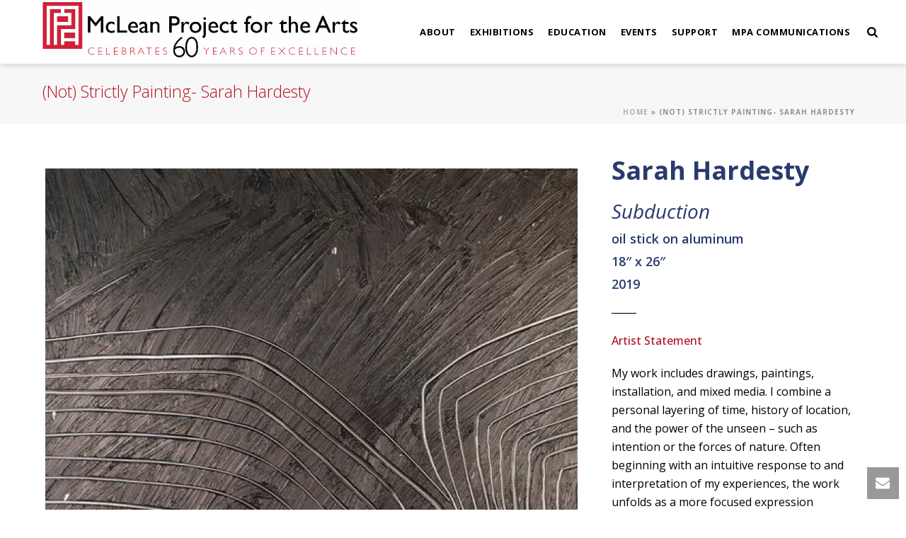

--- FILE ---
content_type: text/html; charset=UTF-8
request_url: https://mpaart.org/not-strictly-painting-sarah-hardesty/
body_size: 19240
content:
<!DOCTYPE html>
<html lang="en-US" >
<head>
		<meta charset="UTF-8" /><meta name="viewport" content="width=device-width, initial-scale=1.0, minimum-scale=1.0, maximum-scale=1.0, user-scalable=0" /><meta http-equiv="X-UA-Compatible" content="IE=edge,chrome=1" /><meta name="format-detection" content="telephone=no"><script type="text/javascript">var ajaxurl = "https://mpaart.org/wp-admin/admin-ajax.php";</script><meta name='robots' content='index, follow, max-image-preview:large, max-snippet:-1, max-video-preview:-1' />
	<style>img:is([sizes="auto" i], [sizes^="auto," i]) { contain-intrinsic-size: 3000px 1500px }</style>
	
		<style id="critical-path-css" type="text/css">
			body,html{width:100%;height:100%;margin:0;padding:0}.page-preloader{top:0;left:0;z-index:999;position:fixed;height:100%;width:100%;text-align:center}.preloader-preview-area{animation-delay:-.2s;top:50%;-ms-transform:translateY(100%);transform:translateY(100%);margin-top:10px;max-height:calc(50% - 20px);opacity:1;width:100%;text-align:center;position:absolute}.preloader-logo{max-width:90%;top:50%;-ms-transform:translateY(-100%);transform:translateY(-100%);margin:-10px auto 0 auto;max-height:calc(50% - 20px);opacity:1;position:relative}.ball-pulse>div{width:15px;height:15px;border-radius:100%;margin:2px;animation-fill-mode:both;display:inline-block;animation:ball-pulse .75s infinite cubic-bezier(.2,.68,.18,1.08)}.ball-pulse>div:nth-child(1){animation-delay:-.36s}.ball-pulse>div:nth-child(2){animation-delay:-.24s}.ball-pulse>div:nth-child(3){animation-delay:-.12s}@keyframes ball-pulse{0%{transform:scale(1);opacity:1}45%{transform:scale(.1);opacity:.7}80%{transform:scale(1);opacity:1}}.ball-clip-rotate-pulse{position:relative;-ms-transform:translateY(-15px) translateX(-10px);transform:translateY(-15px) translateX(-10px);display:inline-block}.ball-clip-rotate-pulse>div{animation-fill-mode:both;position:absolute;top:0;left:0;border-radius:100%}.ball-clip-rotate-pulse>div:first-child{height:36px;width:36px;top:7px;left:-7px;animation:ball-clip-rotate-pulse-scale 1s 0s cubic-bezier(.09,.57,.49,.9) infinite}.ball-clip-rotate-pulse>div:last-child{position:absolute;width:50px;height:50px;left:-16px;top:-2px;background:0 0;border:2px solid;animation:ball-clip-rotate-pulse-rotate 1s 0s cubic-bezier(.09,.57,.49,.9) infinite;animation-duration:1s}@keyframes ball-clip-rotate-pulse-rotate{0%{transform:rotate(0) scale(1)}50%{transform:rotate(180deg) scale(.6)}100%{transform:rotate(360deg) scale(1)}}@keyframes ball-clip-rotate-pulse-scale{30%{transform:scale(.3)}100%{transform:scale(1)}}@keyframes square-spin{25%{transform:perspective(100px) rotateX(180deg) rotateY(0)}50%{transform:perspective(100px) rotateX(180deg) rotateY(180deg)}75%{transform:perspective(100px) rotateX(0) rotateY(180deg)}100%{transform:perspective(100px) rotateX(0) rotateY(0)}}.square-spin{display:inline-block}.square-spin>div{animation-fill-mode:both;width:50px;height:50px;animation:square-spin 3s 0s cubic-bezier(.09,.57,.49,.9) infinite}.cube-transition{position:relative;-ms-transform:translate(-25px,-25px);transform:translate(-25px,-25px);display:inline-block}.cube-transition>div{animation-fill-mode:both;width:15px;height:15px;position:absolute;top:-5px;left:-5px;animation:cube-transition 1.6s 0s infinite ease-in-out}.cube-transition>div:last-child{animation-delay:-.8s}@keyframes cube-transition{25%{transform:translateX(50px) scale(.5) rotate(-90deg)}50%{transform:translate(50px,50px) rotate(-180deg)}75%{transform:translateY(50px) scale(.5) rotate(-270deg)}100%{transform:rotate(-360deg)}}.ball-scale>div{border-radius:100%;margin:2px;animation-fill-mode:both;display:inline-block;height:60px;width:60px;animation:ball-scale 1s 0s ease-in-out infinite}@keyframes ball-scale{0%{transform:scale(0)}100%{transform:scale(1);opacity:0}}.line-scale>div{animation-fill-mode:both;display:inline-block;width:5px;height:50px;border-radius:2px;margin:2px}.line-scale>div:nth-child(1){animation:line-scale 1s -.5s infinite cubic-bezier(.2,.68,.18,1.08)}.line-scale>div:nth-child(2){animation:line-scale 1s -.4s infinite cubic-bezier(.2,.68,.18,1.08)}.line-scale>div:nth-child(3){animation:line-scale 1s -.3s infinite cubic-bezier(.2,.68,.18,1.08)}.line-scale>div:nth-child(4){animation:line-scale 1s -.2s infinite cubic-bezier(.2,.68,.18,1.08)}.line-scale>div:nth-child(5){animation:line-scale 1s -.1s infinite cubic-bezier(.2,.68,.18,1.08)}@keyframes line-scale{0%{transform:scaley(1)}50%{transform:scaley(.4)}100%{transform:scaley(1)}}.ball-scale-multiple{position:relative;-ms-transform:translateY(30px);transform:translateY(30px);display:inline-block}.ball-scale-multiple>div{border-radius:100%;animation-fill-mode:both;margin:2px;position:absolute;left:-30px;top:0;opacity:0;margin:0;width:50px;height:50px;animation:ball-scale-multiple 1s 0s linear infinite}.ball-scale-multiple>div:nth-child(2){animation-delay:-.2s}.ball-scale-multiple>div:nth-child(3){animation-delay:-.2s}@keyframes ball-scale-multiple{0%{transform:scale(0);opacity:0}5%{opacity:1}100%{transform:scale(1);opacity:0}}.ball-pulse-sync{display:inline-block}.ball-pulse-sync>div{width:15px;height:15px;border-radius:100%;margin:2px;animation-fill-mode:both;display:inline-block}.ball-pulse-sync>div:nth-child(1){animation:ball-pulse-sync .6s -.21s infinite ease-in-out}.ball-pulse-sync>div:nth-child(2){animation:ball-pulse-sync .6s -.14s infinite ease-in-out}.ball-pulse-sync>div:nth-child(3){animation:ball-pulse-sync .6s -70ms infinite ease-in-out}@keyframes ball-pulse-sync{33%{transform:translateY(10px)}66%{transform:translateY(-10px)}100%{transform:translateY(0)}}.transparent-circle{display:inline-block;border-top:.5em solid rgba(255,255,255,.2);border-right:.5em solid rgba(255,255,255,.2);border-bottom:.5em solid rgba(255,255,255,.2);border-left:.5em solid #fff;transform:translateZ(0);animation:transparent-circle 1.1s infinite linear;width:50px;height:50px;border-radius:50%}.transparent-circle:after{border-radius:50%;width:10em;height:10em}@keyframes transparent-circle{0%{transform:rotate(0)}100%{transform:rotate(360deg)}}.ball-spin-fade-loader{position:relative;top:-10px;left:-10px;display:inline-block}.ball-spin-fade-loader>div{width:15px;height:15px;border-radius:100%;margin:2px;animation-fill-mode:both;position:absolute;animation:ball-spin-fade-loader 1s infinite linear}.ball-spin-fade-loader>div:nth-child(1){top:25px;left:0;animation-delay:-.84s;-webkit-animation-delay:-.84s}.ball-spin-fade-loader>div:nth-child(2){top:17.05px;left:17.05px;animation-delay:-.72s;-webkit-animation-delay:-.72s}.ball-spin-fade-loader>div:nth-child(3){top:0;left:25px;animation-delay:-.6s;-webkit-animation-delay:-.6s}.ball-spin-fade-loader>div:nth-child(4){top:-17.05px;left:17.05px;animation-delay:-.48s;-webkit-animation-delay:-.48s}.ball-spin-fade-loader>div:nth-child(5){top:-25px;left:0;animation-delay:-.36s;-webkit-animation-delay:-.36s}.ball-spin-fade-loader>div:nth-child(6){top:-17.05px;left:-17.05px;animation-delay:-.24s;-webkit-animation-delay:-.24s}.ball-spin-fade-loader>div:nth-child(7){top:0;left:-25px;animation-delay:-.12s;-webkit-animation-delay:-.12s}.ball-spin-fade-loader>div:nth-child(8){top:17.05px;left:-17.05px;animation-delay:0s;-webkit-animation-delay:0s}@keyframes ball-spin-fade-loader{50%{opacity:.3;transform:scale(.4)}100%{opacity:1;transform:scale(1)}}		</style>

		
	<!-- This site is optimized with the Yoast SEO plugin v24.4 - https://yoast.com/wordpress/plugins/seo/ -->
	<title>(Not) Strictly Painting- Sarah Hardesty - McLean Project for the Arts</title>
	<link rel="canonical" href="https://mpaart.org/not-strictly-painting-sarah-hardesty/" />
	<meta property="og:locale" content="en_US" />
	<meta property="og:type" content="article" />
	<meta property="og:title" content="(Not) Strictly Painting- Sarah Hardesty - McLean Project for the Arts" />
	<meta property="og:url" content="https://mpaart.org/not-strictly-painting-sarah-hardesty/" />
	<meta property="og:site_name" content="McLean Project for the Arts" />
	<meta property="article:modified_time" content="2021-09-23T19:04:52+00:00" />
	<meta name="twitter:card" content="summary_large_image" />
	<meta name="twitter:label1" content="Est. reading time" />
	<meta name="twitter:data1" content="2 minutes" />
	<script type="application/ld+json" class="yoast-schema-graph">{"@context":"https://schema.org","@graph":[{"@type":"WebPage","@id":"https://mpaart.org/not-strictly-painting-sarah-hardesty/","url":"https://mpaart.org/not-strictly-painting-sarah-hardesty/","name":"(Not) Strictly Painting- Sarah Hardesty - McLean Project for the Arts","isPartOf":{"@id":"https://mpaart.org/#website"},"datePublished":"2021-09-23T06:03:29+00:00","dateModified":"2021-09-23T19:04:52+00:00","breadcrumb":{"@id":"https://mpaart.org/not-strictly-painting-sarah-hardesty/#breadcrumb"},"inLanguage":"en-US","potentialAction":[{"@type":"ReadAction","target":["https://mpaart.org/not-strictly-painting-sarah-hardesty/"]}]},{"@type":"BreadcrumbList","@id":"https://mpaart.org/not-strictly-painting-sarah-hardesty/#breadcrumb","itemListElement":[{"@type":"ListItem","position":1,"name":"Home","item":"https://mpaart.org/"},{"@type":"ListItem","position":2,"name":"(Not) Strictly Painting- Sarah Hardesty"}]},{"@type":"WebSite","@id":"https://mpaart.org/#website","url":"https://mpaart.org/","name":"McLean Project for the Arts","description":"","potentialAction":[{"@type":"SearchAction","target":{"@type":"EntryPoint","urlTemplate":"https://mpaart.org/?s={search_term_string}"},"query-input":{"@type":"PropertyValueSpecification","valueRequired":true,"valueName":"search_term_string"}}],"inLanguage":"en-US"}]}</script>
	<!-- / Yoast SEO plugin. -->


<link rel="alternate" type="application/rss+xml" title="McLean Project for the Arts &raquo; Feed" href="https://mpaart.org/feed/" />
<link rel="alternate" type="application/rss+xml" title="McLean Project for the Arts &raquo; Comments Feed" href="https://mpaart.org/comments/feed/" />

<link rel="shortcut icon" href="https://mpaart.org/wp-content/uploads/2016/08/Just-Logo.jpg"  />
<script type="text/javascript">window.abb = {};php = {};window.PHP = {};PHP.ajax = "https://mpaart.org/wp-admin/admin-ajax.php";PHP.wp_p_id = "17862";var mk_header_parallax, mk_banner_parallax, mk_page_parallax, mk_footer_parallax, mk_body_parallax;var mk_images_dir = "https://mpaart.org/wp-content/themes/jupiter/assets/images",mk_theme_js_path = "https://mpaart.org/wp-content/themes/jupiter/assets/js",mk_theme_dir = "https://mpaart.org/wp-content/themes/jupiter",mk_captcha_placeholder = "Enter Captcha",mk_captcha_invalid_txt = "Invalid. Try again.",mk_captcha_correct_txt = "Captcha correct.",mk_responsive_nav_width = 960,mk_vertical_header_back = "Back",mk_vertical_header_anim = "1",mk_check_rtl = true,mk_grid_width = 1200,mk_ajax_search_option = "beside_nav",mk_preloader_bg_color = "#ffffff",mk_accent_color = "#b41025",mk_go_to_top =  "false",mk_smooth_scroll =  "true",mk_show_background_video =  "true",mk_preloader_bar_color = "#b41025",mk_preloader_logo = "";var mk_header_parallax = false,mk_banner_parallax = false,mk_footer_parallax = false,mk_body_parallax = false,mk_no_more_posts = "No More Posts",mk_typekit_id   = "",mk_google_fonts = ["Open Sans:100italic,200italic,300italic,400italic,500italic,600italic,700italic,800italic,900italic,100,200,300,400,500,600,700,800,900"],mk_global_lazyload = false;</script><link rel='stylesheet' id='layerslider-css' href='https://mpaart.org/wp-content/plugins/LayerSlider/assets/static/layerslider/css/layerslider.css' type='text/css' media='all' />
<link rel='stylesheet' id='wp-block-library-css' href='https://mpaart.org/wp-includes/css/dist/block-library/style.min.css' type='text/css' media='all' />
<style id='wp-block-library-theme-inline-css' type='text/css'>
.wp-block-audio :where(figcaption){color:#555;font-size:13px;text-align:center}.is-dark-theme .wp-block-audio :where(figcaption){color:#ffffffa6}.wp-block-audio{margin:0 0 1em}.wp-block-code{border:1px solid #ccc;border-radius:4px;font-family:Menlo,Consolas,monaco,monospace;padding:.8em 1em}.wp-block-embed :where(figcaption){color:#555;font-size:13px;text-align:center}.is-dark-theme .wp-block-embed :where(figcaption){color:#ffffffa6}.wp-block-embed{margin:0 0 1em}.blocks-gallery-caption{color:#555;font-size:13px;text-align:center}.is-dark-theme .blocks-gallery-caption{color:#ffffffa6}:root :where(.wp-block-image figcaption){color:#555;font-size:13px;text-align:center}.is-dark-theme :root :where(.wp-block-image figcaption){color:#ffffffa6}.wp-block-image{margin:0 0 1em}.wp-block-pullquote{border-bottom:4px solid;border-top:4px solid;color:currentColor;margin-bottom:1.75em}.wp-block-pullquote cite,.wp-block-pullquote footer,.wp-block-pullquote__citation{color:currentColor;font-size:.8125em;font-style:normal;text-transform:uppercase}.wp-block-quote{border-left:.25em solid;margin:0 0 1.75em;padding-left:1em}.wp-block-quote cite,.wp-block-quote footer{color:currentColor;font-size:.8125em;font-style:normal;position:relative}.wp-block-quote:where(.has-text-align-right){border-left:none;border-right:.25em solid;padding-left:0;padding-right:1em}.wp-block-quote:where(.has-text-align-center){border:none;padding-left:0}.wp-block-quote.is-large,.wp-block-quote.is-style-large,.wp-block-quote:where(.is-style-plain){border:none}.wp-block-search .wp-block-search__label{font-weight:700}.wp-block-search__button{border:1px solid #ccc;padding:.375em .625em}:where(.wp-block-group.has-background){padding:1.25em 2.375em}.wp-block-separator.has-css-opacity{opacity:.4}.wp-block-separator{border:none;border-bottom:2px solid;margin-left:auto;margin-right:auto}.wp-block-separator.has-alpha-channel-opacity{opacity:1}.wp-block-separator:not(.is-style-wide):not(.is-style-dots){width:100px}.wp-block-separator.has-background:not(.is-style-dots){border-bottom:none;height:1px}.wp-block-separator.has-background:not(.is-style-wide):not(.is-style-dots){height:2px}.wp-block-table{margin:0 0 1em}.wp-block-table td,.wp-block-table th{word-break:normal}.wp-block-table :where(figcaption){color:#555;font-size:13px;text-align:center}.is-dark-theme .wp-block-table :where(figcaption){color:#ffffffa6}.wp-block-video :where(figcaption){color:#555;font-size:13px;text-align:center}.is-dark-theme .wp-block-video :where(figcaption){color:#ffffffa6}.wp-block-video{margin:0 0 1em}:root :where(.wp-block-template-part.has-background){margin-bottom:0;margin-top:0;padding:1.25em 2.375em}
</style>
<style id='classic-theme-styles-inline-css' type='text/css'>
/*! This file is auto-generated */
.wp-block-button__link{color:#fff;background-color:#32373c;border-radius:9999px;box-shadow:none;text-decoration:none;padding:calc(.667em + 2px) calc(1.333em + 2px);font-size:1.125em}.wp-block-file__button{background:#32373c;color:#fff;text-decoration:none}
</style>
<style id='global-styles-inline-css' type='text/css'>
:root{--wp--preset--aspect-ratio--square: 1;--wp--preset--aspect-ratio--4-3: 4/3;--wp--preset--aspect-ratio--3-4: 3/4;--wp--preset--aspect-ratio--3-2: 3/2;--wp--preset--aspect-ratio--2-3: 2/3;--wp--preset--aspect-ratio--16-9: 16/9;--wp--preset--aspect-ratio--9-16: 9/16;--wp--preset--color--black: #000000;--wp--preset--color--cyan-bluish-gray: #abb8c3;--wp--preset--color--white: #ffffff;--wp--preset--color--pale-pink: #f78da7;--wp--preset--color--vivid-red: #cf2e2e;--wp--preset--color--luminous-vivid-orange: #ff6900;--wp--preset--color--luminous-vivid-amber: #fcb900;--wp--preset--color--light-green-cyan: #7bdcb5;--wp--preset--color--vivid-green-cyan: #00d084;--wp--preset--color--pale-cyan-blue: #8ed1fc;--wp--preset--color--vivid-cyan-blue: #0693e3;--wp--preset--color--vivid-purple: #9b51e0;--wp--preset--gradient--vivid-cyan-blue-to-vivid-purple: linear-gradient(135deg,rgba(6,147,227,1) 0%,rgb(155,81,224) 100%);--wp--preset--gradient--light-green-cyan-to-vivid-green-cyan: linear-gradient(135deg,rgb(122,220,180) 0%,rgb(0,208,130) 100%);--wp--preset--gradient--luminous-vivid-amber-to-luminous-vivid-orange: linear-gradient(135deg,rgba(252,185,0,1) 0%,rgba(255,105,0,1) 100%);--wp--preset--gradient--luminous-vivid-orange-to-vivid-red: linear-gradient(135deg,rgba(255,105,0,1) 0%,rgb(207,46,46) 100%);--wp--preset--gradient--very-light-gray-to-cyan-bluish-gray: linear-gradient(135deg,rgb(238,238,238) 0%,rgb(169,184,195) 100%);--wp--preset--gradient--cool-to-warm-spectrum: linear-gradient(135deg,rgb(74,234,220) 0%,rgb(151,120,209) 20%,rgb(207,42,186) 40%,rgb(238,44,130) 60%,rgb(251,105,98) 80%,rgb(254,248,76) 100%);--wp--preset--gradient--blush-light-purple: linear-gradient(135deg,rgb(255,206,236) 0%,rgb(152,150,240) 100%);--wp--preset--gradient--blush-bordeaux: linear-gradient(135deg,rgb(254,205,165) 0%,rgb(254,45,45) 50%,rgb(107,0,62) 100%);--wp--preset--gradient--luminous-dusk: linear-gradient(135deg,rgb(255,203,112) 0%,rgb(199,81,192) 50%,rgb(65,88,208) 100%);--wp--preset--gradient--pale-ocean: linear-gradient(135deg,rgb(255,245,203) 0%,rgb(182,227,212) 50%,rgb(51,167,181) 100%);--wp--preset--gradient--electric-grass: linear-gradient(135deg,rgb(202,248,128) 0%,rgb(113,206,126) 100%);--wp--preset--gradient--midnight: linear-gradient(135deg,rgb(2,3,129) 0%,rgb(40,116,252) 100%);--wp--preset--font-size--small: 13px;--wp--preset--font-size--medium: 20px;--wp--preset--font-size--large: 36px;--wp--preset--font-size--x-large: 42px;--wp--preset--spacing--20: 0.44rem;--wp--preset--spacing--30: 0.67rem;--wp--preset--spacing--40: 1rem;--wp--preset--spacing--50: 1.5rem;--wp--preset--spacing--60: 2.25rem;--wp--preset--spacing--70: 3.38rem;--wp--preset--spacing--80: 5.06rem;--wp--preset--shadow--natural: 6px 6px 9px rgba(0, 0, 0, 0.2);--wp--preset--shadow--deep: 12px 12px 50px rgba(0, 0, 0, 0.4);--wp--preset--shadow--sharp: 6px 6px 0px rgba(0, 0, 0, 0.2);--wp--preset--shadow--outlined: 6px 6px 0px -3px rgba(255, 255, 255, 1), 6px 6px rgba(0, 0, 0, 1);--wp--preset--shadow--crisp: 6px 6px 0px rgba(0, 0, 0, 1);}:where(.is-layout-flex){gap: 0.5em;}:where(.is-layout-grid){gap: 0.5em;}body .is-layout-flex{display: flex;}.is-layout-flex{flex-wrap: wrap;align-items: center;}.is-layout-flex > :is(*, div){margin: 0;}body .is-layout-grid{display: grid;}.is-layout-grid > :is(*, div){margin: 0;}:where(.wp-block-columns.is-layout-flex){gap: 2em;}:where(.wp-block-columns.is-layout-grid){gap: 2em;}:where(.wp-block-post-template.is-layout-flex){gap: 1.25em;}:where(.wp-block-post-template.is-layout-grid){gap: 1.25em;}.has-black-color{color: var(--wp--preset--color--black) !important;}.has-cyan-bluish-gray-color{color: var(--wp--preset--color--cyan-bluish-gray) !important;}.has-white-color{color: var(--wp--preset--color--white) !important;}.has-pale-pink-color{color: var(--wp--preset--color--pale-pink) !important;}.has-vivid-red-color{color: var(--wp--preset--color--vivid-red) !important;}.has-luminous-vivid-orange-color{color: var(--wp--preset--color--luminous-vivid-orange) !important;}.has-luminous-vivid-amber-color{color: var(--wp--preset--color--luminous-vivid-amber) !important;}.has-light-green-cyan-color{color: var(--wp--preset--color--light-green-cyan) !important;}.has-vivid-green-cyan-color{color: var(--wp--preset--color--vivid-green-cyan) !important;}.has-pale-cyan-blue-color{color: var(--wp--preset--color--pale-cyan-blue) !important;}.has-vivid-cyan-blue-color{color: var(--wp--preset--color--vivid-cyan-blue) !important;}.has-vivid-purple-color{color: var(--wp--preset--color--vivid-purple) !important;}.has-black-background-color{background-color: var(--wp--preset--color--black) !important;}.has-cyan-bluish-gray-background-color{background-color: var(--wp--preset--color--cyan-bluish-gray) !important;}.has-white-background-color{background-color: var(--wp--preset--color--white) !important;}.has-pale-pink-background-color{background-color: var(--wp--preset--color--pale-pink) !important;}.has-vivid-red-background-color{background-color: var(--wp--preset--color--vivid-red) !important;}.has-luminous-vivid-orange-background-color{background-color: var(--wp--preset--color--luminous-vivid-orange) !important;}.has-luminous-vivid-amber-background-color{background-color: var(--wp--preset--color--luminous-vivid-amber) !important;}.has-light-green-cyan-background-color{background-color: var(--wp--preset--color--light-green-cyan) !important;}.has-vivid-green-cyan-background-color{background-color: var(--wp--preset--color--vivid-green-cyan) !important;}.has-pale-cyan-blue-background-color{background-color: var(--wp--preset--color--pale-cyan-blue) !important;}.has-vivid-cyan-blue-background-color{background-color: var(--wp--preset--color--vivid-cyan-blue) !important;}.has-vivid-purple-background-color{background-color: var(--wp--preset--color--vivid-purple) !important;}.has-black-border-color{border-color: var(--wp--preset--color--black) !important;}.has-cyan-bluish-gray-border-color{border-color: var(--wp--preset--color--cyan-bluish-gray) !important;}.has-white-border-color{border-color: var(--wp--preset--color--white) !important;}.has-pale-pink-border-color{border-color: var(--wp--preset--color--pale-pink) !important;}.has-vivid-red-border-color{border-color: var(--wp--preset--color--vivid-red) !important;}.has-luminous-vivid-orange-border-color{border-color: var(--wp--preset--color--luminous-vivid-orange) !important;}.has-luminous-vivid-amber-border-color{border-color: var(--wp--preset--color--luminous-vivid-amber) !important;}.has-light-green-cyan-border-color{border-color: var(--wp--preset--color--light-green-cyan) !important;}.has-vivid-green-cyan-border-color{border-color: var(--wp--preset--color--vivid-green-cyan) !important;}.has-pale-cyan-blue-border-color{border-color: var(--wp--preset--color--pale-cyan-blue) !important;}.has-vivid-cyan-blue-border-color{border-color: var(--wp--preset--color--vivid-cyan-blue) !important;}.has-vivid-purple-border-color{border-color: var(--wp--preset--color--vivid-purple) !important;}.has-vivid-cyan-blue-to-vivid-purple-gradient-background{background: var(--wp--preset--gradient--vivid-cyan-blue-to-vivid-purple) !important;}.has-light-green-cyan-to-vivid-green-cyan-gradient-background{background: var(--wp--preset--gradient--light-green-cyan-to-vivid-green-cyan) !important;}.has-luminous-vivid-amber-to-luminous-vivid-orange-gradient-background{background: var(--wp--preset--gradient--luminous-vivid-amber-to-luminous-vivid-orange) !important;}.has-luminous-vivid-orange-to-vivid-red-gradient-background{background: var(--wp--preset--gradient--luminous-vivid-orange-to-vivid-red) !important;}.has-very-light-gray-to-cyan-bluish-gray-gradient-background{background: var(--wp--preset--gradient--very-light-gray-to-cyan-bluish-gray) !important;}.has-cool-to-warm-spectrum-gradient-background{background: var(--wp--preset--gradient--cool-to-warm-spectrum) !important;}.has-blush-light-purple-gradient-background{background: var(--wp--preset--gradient--blush-light-purple) !important;}.has-blush-bordeaux-gradient-background{background: var(--wp--preset--gradient--blush-bordeaux) !important;}.has-luminous-dusk-gradient-background{background: var(--wp--preset--gradient--luminous-dusk) !important;}.has-pale-ocean-gradient-background{background: var(--wp--preset--gradient--pale-ocean) !important;}.has-electric-grass-gradient-background{background: var(--wp--preset--gradient--electric-grass) !important;}.has-midnight-gradient-background{background: var(--wp--preset--gradient--midnight) !important;}.has-small-font-size{font-size: var(--wp--preset--font-size--small) !important;}.has-medium-font-size{font-size: var(--wp--preset--font-size--medium) !important;}.has-large-font-size{font-size: var(--wp--preset--font-size--large) !important;}.has-x-large-font-size{font-size: var(--wp--preset--font-size--x-large) !important;}
:where(.wp-block-post-template.is-layout-flex){gap: 1.25em;}:where(.wp-block-post-template.is-layout-grid){gap: 1.25em;}
:where(.wp-block-columns.is-layout-flex){gap: 2em;}:where(.wp-block-columns.is-layout-grid){gap: 2em;}
:root :where(.wp-block-pullquote){font-size: 1.5em;line-height: 1.6;}
</style>
<link rel='stylesheet' id='inspire-events-css' href='https://mpaart.org/wp-content/plugins/neon-inspire/inc/events/includes/css/main.css' type='text/css' media='all' />
<link rel='stylesheet' id='core-styles-css' href='https://mpaart.org/wp-content/themes/jupiter/assets/stylesheet/core-styles.6.10.2.css' type='text/css' media='all' />
<style id='core-styles-inline-css' type='text/css'>

			#wpadminbar {
				-webkit-backface-visibility: hidden;
				backface-visibility: hidden;
				-webkit-perspective: 1000;
				-ms-perspective: 1000;
				perspective: 1000;
				-webkit-transform: translateZ(0px);
				-ms-transform: translateZ(0px);
				transform: translateZ(0px);
			}
			@media screen and (max-width: 600px) {
				#wpadminbar {
					position: fixed !important;
				}
			}
		
</style>
<link rel='stylesheet' id='components-full-css' href='https://mpaart.org/wp-content/themes/jupiter/assets/stylesheet/components-full.6.10.2.css' type='text/css' media='all' />
<style id='components-full-inline-css' type='text/css'>

body
{
    background-color:#fff;
}

.hb-custom-header #mk-page-introduce,
.mk-header
{
    background-color:#f7f7f7;background-repeat:repeat;background-position:center center;background-attachment:fixed;
}

.hb-custom-header > div,
.mk-header-bg
{
    background-color:#ffffff;
}

.mk-classic-nav-bg
{
    background-color:#ffffff;
}

.master-holder-bg
{
    background-color:#fff;
}

#mk-footer
{
    background-color:#eeeeee;
}

#mk-boxed-layout
{
  -webkit-box-shadow: 0 0 0px rgba(0, 0, 0, 0);
  -moz-box-shadow: 0 0 0px rgba(0, 0, 0, 0);
  box-shadow: 0 0 0px rgba(0, 0, 0, 0);
}

.mk-news-tab .mk-tabs-tabs .is-active a,
.mk-fancy-title.pattern-style span,
.mk-fancy-title.pattern-style.color-gradient span:after,
.page-bg-color
{
    background-color: #fff;
}

.page-title
{
    font-size: 23px;
    color: #b41025;
    text-transform: none;
    font-weight: 300;
    letter-spacing: px;
}

.page-subtitle
{
    font-size: 15px;
    line-height: 100%;
    color: #b41025;
    font-size: 15px;
    text-transform: none;
}



    .mk-header
    {
        border-bottom:1px solid #ededed;
    }

    
	.header-style-1 .mk-header-padding-wrapper,
	.header-style-2 .mk-header-padding-wrapper,
	.header-style-3 .mk-header-padding-wrapper {
		padding-top:91px;
	}

	.mk-process-steps[max-width~="950px"] ul::before {
	  display: none !important;
	}
	.mk-process-steps[max-width~="950px"] li {
	  margin-bottom: 30px !important;
	  width: 100% !important;
	  text-align: center;
	}
	.mk-event-countdown-ul[max-width~="750px"] li {
	  width: 90%;
	  display: block;
	  margin: 0 auto 15px;
	}

    body { font-family: HelveticaNeue-Light, Helvetica Neue Light, Helvetica Neue, Helvetica, Arial, Lucida Grande, sans-serif } body { font-family: Open Sans } 

            @font-face {
                font-family: 'star';
                src: url('https://mpaart.org/wp-content/themes/jupiter/assets/stylesheet/fonts/star/font.eot');
                src: url('https://mpaart.org/wp-content/themes/jupiter/assets/stylesheet/fonts/star/font.eot?#iefix') format('embedded-opentype'),
                url('https://mpaart.org/wp-content/themes/jupiter/assets/stylesheet/fonts/star/font.woff') format('woff'),
                url('https://mpaart.org/wp-content/themes/jupiter/assets/stylesheet/fonts/star/font.ttf') format('truetype'),
                url('https://mpaart.org/wp-content/themes/jupiter/assets/stylesheet/fonts/star/font.svg#star') format('svg');
                font-weight: normal;
                font-style: normal;
            }
            @font-face {
                font-family: 'WooCommerce';
                src: url('https://mpaart.org/wp-content/themes/jupiter/assets/stylesheet/fonts/woocommerce/font.eot');
                src: url('https://mpaart.org/wp-content/themes/jupiter/assets/stylesheet/fonts/woocommerce/font.eot?#iefix') format('embedded-opentype'),
                url('https://mpaart.org/wp-content/themes/jupiter/assets/stylesheet/fonts/woocommerce/font.woff') format('woff'),
                url('https://mpaart.org/wp-content/themes/jupiter/assets/stylesheet/fonts/woocommerce/font.ttf') format('truetype'),
                url('https://mpaart.org/wp-content/themes/jupiter/assets/stylesheet/fonts/woocommerce/font.svg#WooCommerce') format('svg');
                font-weight: normal;
                font-style: normal;
            }#theme-page .theme-page-wrapper .theme-content{
padding: 0px 20px !important;
}

.padded {
  padding-top: 0px !important;
  padding-bottom: 0px !important;
}

#mk-footer, #mk-footer p {
color: #000000 !important;
}

.neoncrm-event .event-registration-link a:hover {
    background:#b41025;
}

.mk-slider-content-inside {
vertical-align: top !important;
padding-top: 50px
}

.mk-tab-slider-item.skin-dark .mk-slider-description p {
color:#000000 !important;
}

.neon_C_content { 
    padding: 0 50px; 
}

.neoncrm-section-title .p {
    line-height: 0em;
}

input[name="submitButton"]{ 
    background-color: #b41025; 
    color: white;
    margin-bottom: 20px;
} 

.neoncrm-section-title .p {
color: #b41025;
}

/*Social Icons in Footer Styling*/
.social{
    color:#b41025;
}

.mobile-checked .mk-responsive-wrap {
      position: relative;
      width: 100%;
      display: block;
      z-index: 20;
      height: 100%;
  }


.container.neon-form-target {

    width: 100vw;
}

@media screen and (max-width: 768px) {
	#neoncrm-event-lookup-search-fields {
		width:100% !important;
		margin-bottom:20px;
	}
	.neoncrm-events-lookup-list {
		width:100% !important;
	}
}

</style>
<link rel='stylesheet' id='mkhb-render-css' href='https://mpaart.org/wp-content/themes/jupiter/header-builder/includes/assets/css/mkhb-render.css' type='text/css' media='all' />
<link rel='stylesheet' id='mkhb-row-css' href='https://mpaart.org/wp-content/themes/jupiter/header-builder/includes/assets/css/mkhb-row.css' type='text/css' media='all' />
<link rel='stylesheet' id='mkhb-column-css' href='https://mpaart.org/wp-content/themes/jupiter/header-builder/includes/assets/css/mkhb-column.css' type='text/css' media='all' />
<style id='akismet-widget-style-inline-css' type='text/css'>

			.a-stats {
				--akismet-color-mid-green: #357b49;
				--akismet-color-white: #fff;
				--akismet-color-light-grey: #f6f7f7;

				max-width: 350px;
				width: auto;
			}

			.a-stats * {
				all: unset;
				box-sizing: border-box;
			}

			.a-stats strong {
				font-weight: 600;
			}

			.a-stats a.a-stats__link,
			.a-stats a.a-stats__link:visited,
			.a-stats a.a-stats__link:active {
				background: var(--akismet-color-mid-green);
				border: none;
				box-shadow: none;
				border-radius: 8px;
				color: var(--akismet-color-white);
				cursor: pointer;
				display: block;
				font-family: -apple-system, BlinkMacSystemFont, 'Segoe UI', 'Roboto', 'Oxygen-Sans', 'Ubuntu', 'Cantarell', 'Helvetica Neue', sans-serif;
				font-weight: 500;
				padding: 12px;
				text-align: center;
				text-decoration: none;
				transition: all 0.2s ease;
			}

			/* Extra specificity to deal with TwentyTwentyOne focus style */
			.widget .a-stats a.a-stats__link:focus {
				background: var(--akismet-color-mid-green);
				color: var(--akismet-color-white);
				text-decoration: none;
			}

			.a-stats a.a-stats__link:hover {
				filter: brightness(110%);
				box-shadow: 0 4px 12px rgba(0, 0, 0, 0.06), 0 0 2px rgba(0, 0, 0, 0.16);
			}

			.a-stats .count {
				color: var(--akismet-color-white);
				display: block;
				font-size: 1.5em;
				line-height: 1.4;
				padding: 0 13px;
				white-space: nowrap;
			}
		
</style>
<link rel='stylesheet' id='vc_plugin_table_style_css-css' href='https://mpaart.org/wp-content/plugins/easy-tables-vc/assets/css/style.css' type='text/css' media='all' />
<link rel='stylesheet' id='vc_plugin_themes_css-css' href='https://mpaart.org/wp-content/plugins/easy-tables-vc/assets/css/themes.css' type='text/css' media='all' />
<link rel='stylesheet' id='js_composer_front-css' href='https://mpaart.org/wp-content/plugins/js_composer_theme/assets/css/js_composer.min.css' type='text/css' media='all' />
<link rel='stylesheet' id='theme-options-css' href='https://mpaart.org/wp-content/uploads/mk_assets/theme-options-production-1769619110.css' type='text/css' media='all' />
<link rel='stylesheet' id='jupiter-donut-shortcodes-css' href='https://mpaart.org/wp-content/plugins/jupiter-donut/assets/css/shortcodes-styles.min.css' type='text/css' media='all' />
<link rel='stylesheet' id='mk-style-css' href='https://mpaart.org/wp-content/themes/neonweb-jupiter/style.css' type='text/css' media='all' />
<script type="text/javascript" data-noptimize='' data-no-minify='' src="https://mpaart.org/wp-content/themes/jupiter/assets/js/plugins/wp-enqueue/webfontloader.js" id="mk-webfontloader-js"></script>
<script type="text/javascript" id="mk-webfontloader-js-after">
/* <![CDATA[ */
WebFontConfig = {
	timeout: 2000
}

if ( mk_typekit_id.length > 0 ) {
	WebFontConfig.typekit = {
		id: mk_typekit_id
	}
}

if ( mk_google_fonts.length > 0 ) {
	WebFontConfig.google = {
		families:  mk_google_fonts
	}
}

if ( (mk_google_fonts.length > 0 || mk_typekit_id.length > 0) && navigator.userAgent.indexOf("Speed Insights") == -1) {
	WebFont.load( WebFontConfig );
}
		
/* ]]> */
</script>
<script type="text/javascript" src="https://mpaart.org/wp-includes/js/jquery/jquery.min.js" id="jquery-core-js"></script>
<script type="text/javascript" src="https://mpaart.org/wp-includes/js/jquery/jquery-migrate.min.js" id="jquery-migrate-js"></script>
<script type="text/javascript" id="layerslider-utils-js-extra">
/* <![CDATA[ */
var LS_Meta = {"v":"7.14.1","fixGSAP":"1"};
/* ]]> */
</script>
<script type="text/javascript" src="https://mpaart.org/wp-content/plugins/LayerSlider/assets/static/layerslider/js/layerslider.utils.js" id="layerslider-utils-js"></script>
<script type="text/javascript" src="https://mpaart.org/wp-content/plugins/LayerSlider/assets/static/layerslider/js/layerslider.kreaturamedia.jquery.js" id="layerslider-js"></script>
<script type="text/javascript" src="https://mpaart.org/wp-content/plugins/LayerSlider/assets/static/layerslider/js/layerslider.transitions.js" id="layerslider-transitions-js"></script>
<script type="text/javascript" src="https://mpaart.org/wp-includes/js/jquery/ui/core.min.js" id="jquery-ui-core-js"></script>
<script type="text/javascript" src="https://mpaart.org/wp-includes/js/jquery/ui/menu.min.js" id="jquery-ui-menu-js"></script>
<script type="text/javascript" src="https://mpaart.org/wp-includes/js/jquery/ui/selectmenu.min.js" id="jquery-ui-selectmenu-js"></script>
<script type="text/javascript" src="https://mpaart.org/wp-includes/js/jquery/ui/tooltip.min.js" id="jquery-ui-tooltip-js"></script>
<script type="text/javascript" src="https://mpaart.org/wp-includes/js/dist/vendor/moment.min.js" id="moment-js"></script>
<script type="text/javascript" id="moment-js-after">
/* <![CDATA[ */
moment.updateLocale( 'en_US', {"months":["January","February","March","April","May","June","July","August","September","October","November","December"],"monthsShort":["Jan","Feb","Mar","Apr","May","Jun","Jul","Aug","Sep","Oct","Nov","Dec"],"weekdays":["Sunday","Monday","Tuesday","Wednesday","Thursday","Friday","Saturday"],"weekdaysShort":["Sun","Mon","Tue","Wed","Thu","Fri","Sat"],"week":{"dow":1},"longDateFormat":{"LT":"g:i a","LTS":null,"L":null,"LL":"F j, Y","LLL":"F j, Y g:i a","LLLL":null}} );
/* ]]> */
</script>
<script type="text/javascript" id="inspire-events-js-extra">
/* <![CDATA[ */
var NIE = {"ajaxurl":"https:\/\/mpaart.org\/wp-admin\/admin-ajax.php?action=NIE_FullCalendar","firstDay":"1","nie_theme":"","nie_limit":"","nie_limit_txt":"","timeFormat":"h(:mm)t","defaultView":"month","weekends":"true","header":{"left":"prev,next today","center":"title","right":"month,basicWeek,basicDay"},"nie_qtips":"1","tippy_theme":"light-border","tippy_placement":"auto","tippy_loading":"Loading..."};
/* ]]> */
</script>
<script type="text/javascript" src="https://mpaart.org/wp-content/plugins/neon-inspire/inc/events/includes/js/main.js" id="inspire-events-js"></script>
<script></script><meta name="generator" content="Powered by LayerSlider 7.14.1 - Build Heros, Sliders, and Popups. Create Animations and Beautiful, Rich Web Content as Easy as Never Before on WordPress." />
<!-- LayerSlider updates and docs at: https://layerslider.com -->
<link rel="https://api.w.org/" href="https://mpaart.org/wp-json/" /><link rel="alternate" title="JSON" type="application/json" href="https://mpaart.org/wp-json/wp/v2/pages/17862" /><link rel="EditURI" type="application/rsd+xml" title="RSD" href="https://mpaart.org/xmlrpc.php?rsd" />
<meta name="generator" content="WordPress 6.7.4" />
<link rel='shortlink' href='https://mpaart.org/?p=17862' />
<link rel="alternate" title="oEmbed (JSON)" type="application/json+oembed" href="https://mpaart.org/wp-json/oembed/1.0/embed?url=https%3A%2F%2Fmpaart.org%2Fnot-strictly-painting-sarah-hardesty%2F" />
<link rel="alternate" title="oEmbed (XML)" type="text/xml+oembed" href="https://mpaart.org/wp-json/oembed/1.0/embed?url=https%3A%2F%2Fmpaart.org%2Fnot-strictly-painting-sarah-hardesty%2F&#038;format=xml" />
<meta itemprop="author" content="Jen Lillis" /><meta itemprop="datePublished" content="September 23, 2021" /><meta itemprop="dateModified" content="September 23, 2021" /><meta itemprop="publisher" content="McLean Project for the Arts" /><script> var isTest = false; </script><style type="text/css">.recentcomments a{display:inline !important;padding:0 !important;margin:0 !important;}</style><meta name="generator" content="Powered by WPBakery Page Builder - drag and drop page builder for WordPress."/>
		<style type="text/css" id="wp-custom-css">
			.container.neon-form-target {
    background-image: url(https://mpaart.org/wp-content/uploads/2019/08/mpa-image-1.jpg);
    background-size: cover;
    min-height: 100vh;
    background-attachment: fixed;
	    overflow: auto;
}


.container.neon-form-target .fl-content.neon_form_content {
    background-color: white;
    width: 55%;
    float: right;
}

.nothing-221223{display:block;}

.container.neon-form-target .row {
    max-width: 1160px;
    margin: auto;
    padding-top: 40px;
}

.neon-form-header-custom section#mk-page-introduce {
    display: none;
}


.neon-form-header-custom i.menu-sub-level-arrow {
    float: right;
   transform: translateX(-16px);
}

li#menu-item-5550 ul.sub-menu, li#menu-item-5591 ul.sub-menu {
    right: 10px !important;
    left: auto;
}

li#menu-item-5591 ul.sub-menu ul.sub-menu {
    right: 100% !important;
}

.neon-form-header-custom i.menu-sub-level-arrow svg {
    transform: translateY(-28px);
}

.neon-form-footer .vc_col-sm-4.wpb_column {
    width: 33.333% !important;
    display: inline-table;
}
	
	.neon-form-footer .vc_col-sm-4.wpb_column {
   width: calc(33.3333% - 33px) !important;
    display: inline-table;
    padding: 0 15px;
		
		box-sizing: border-box;
 width: calc(33.3333%) !important;
}

.fl-content.neon_form_content {
    padding: 20px;
}


input.neoncrm-button.neoncrm-submit {
    padding: 10px 24px;
    outline: none !important;
    border: none;
}




.neon-form-footer  .height-full {
    height: auto !important;
}

.neon-form-footer .footer-wrapper.mk-grid, .neon-form-footer section#mk-footer {
    padding-top: 0 !important;
}

.neon-form-footer .wpb_column.vc_column_container.vc_col-sm-3 {
    width: 25% !important;
    display: inline-block;
}

.neoncrm-radio-button.checked label.neoncrm-radio-label {
    background-color: #b41024;
    color: white;
}


.neoncrm-donation-levels input:checked + label{
background-color: #b41024;
    color: white;
}

h1.neoncrm-page-title {
    margin-top: 35px;
}



label.neoncrm-radio-label {
    background-color: #cfcfcf;
    color: black;
    border-radius: 3px;
    font-weight: 400;
    font-size: 18px;
    transition: background-color .55s ease-in-out;
    padding: 16px;
    display: inline-block;
    text-align: center;
}

.neoncrm-radio-group.neoncrm-donation-levels .neonRadioInput {
    display: none;
}

.neoncrm-radio-group.neoncrm-donation-levels .neoncrm-radio-button {
    width: 100%;
    display: inline-grid;
    margin: .5%;
}

@media (max-width:768px){
	
	.neon-form-footer .vc_col-sm-4.wpb_column.column_container._.height-full:nth-child(1) {
    transform: translateY(5px);
}
	
	.neon_C_content {
    padding: 0 5px;
}

label.neoncrm-radio-label {
    margin: 10px 0;
    font-size: 18px !important;
}
	
	.neon-form-footer .footer-wrapper.mk-grid, .neon-form-footer section#mk-footer {
    padding-top: 12px !important;
}
	
	.neon-form-footer .vc_col-sm-4.wpb_column {
    width: 100% !important;
}
	
	nav.menu-main-menu-container {
    background-color: white;
    margin: 0;
}
	
	form.responsive-searchform {
    background-color: white;
    margin: 0;
}
	
.container.neon-form-target .fl-content.neon_form_content {
    background-color: white;
    width: 86%;
    float: none;
    margin: auto;
}
}


.neon-form-footer svg.mk-svg-icon {
    color: #2e2e2e;
}


.neon-form-footer strong {
    font-weight: 400;
}


.neon-form-footer .footer-wrapper.mk-grid {
    max-width: 100%;
}


.neon-form-footer .vc_col-sm-4.wpb_column.column_container._.height-full:nth-child(2) > .vc_empty_space {
    height: 92px !important;
}

.vc_col-sm-4.wpb_column.column_container._.height-full:nth-child(2) figure.wpb_wrapper.vc_figure {
    text-align: center;
	    vertical-align: top !important;
    margin: 0 !important;
}

.neon-form-footer .vc_col-sm-4.wpb_column.column_container._.height-full:nth-child(1) {
    transform: translateY(-35px);
}


.neon-form-footer .vc_col-sm-4.wpb_column.column_container._.height-full:nth-child(2) img {
    vertical-align: top !important;

}

.neon-form-footer #mk-footer .footer-icons i {
    padding: 5px 0px 5px 0;
    color: black;
    width: 1em;
    text-align: center;
    font-size: 125%;
	    margin-left: -5px;
}


.neon-form-footer .vc_col-sm-4.wpb_column.column_container._.height-full:nth-child(2) {
    transform: translateY(40px);
}

.edit-footer a{
  display:none;
}

body.logged-in .edit-footer a{
  display:block;
}
header.fl-post-header, .fl-post-thumb {
	height: auto !important;
	margin: 20px 0;
}
.inspire-events-form {
	margin-top: 20px;
}
.inspire-events-post {
	margin-bottom: 40px;
}
.inspire-events-post strong {
	font-weight: 600;
}
.nie-button, input#searchsubmit {
	color: #fff;
	background: #b41025;
}
.nie-button:hover, input#searchsubmit:hover {
	color: #fff;
	background: #333;
}
input#searchsubmit {
	padding: 6px;
	border: 0;
}



#neoncrm-suggested-donation-amounts label {
    background-color: #cfcfcf;
    padding: 16px;
}


.neoncrm-donation-levels input:checked + label {
    background-color: #b41024!important;
}



body.archive.post-type-archive.post-type-archive-inspire_events article#fl-post .col-md-4.col-sm-12 {
    width: 29%;
    display: inline-block;
    vertical-align: top;
}

body.archive.post-type-archive.post-type-archive-inspire_events article#fl-post .fl-post-content.col-md-8.col-sm-12 {
    width: 70%;
    display: inline-block;
}



.inspire-events-post {
    padding: 10px 40px;
    margin-bottom: 40px;
}


.col-sm-12.col-md-3.nie-search-field-keyword input#field-title {
    width: 100%;
}


a.fl-button.nie-button.btn {
    padding: 7px 15px;
}

h4.inspire-events-section-header {
    text-align: center;
}

.rendering-slider{
margin: auto;
}		</style>
		<meta name="generator" content="NeonWEB Jupiter 5.1.X MPA" /><style type="text/css" data-type="vc_shortcodes-custom-css">.vc_custom_1632423889347{margin-bottom: 0px !important;}</style><noscript><style> .wpb_animate_when_almost_visible { opacity: 1; }</style></noscript>	</head>

<body class="page-template-default page page-id-17862 not-strictly-painting-sarah-hardesty wpb-js-composer js-comp-ver-7.9 vc_responsive" itemscope="itemscope" itemtype="https://schema.org/WebPage"  data-adminbar="">
	
	<!-- Target for scroll anchors to achieve native browser bahaviour + possible enhancements like smooth scrolling -->
	<div id="top-of-page"></div>

		<div id="mk-boxed-layout">

			<div id="mk-theme-container" >

				 
    <header data-height='90'
                data-sticky-height='90'
                data-responsive-height='90'
                data-transparent-skin=''
                data-header-style='1'
                data-sticky-style='fixed'
                data-sticky-offset='header' id="mk-header-1" class="mk-header header-style-1 header-align-left  toolbar-false menu-hover-3 sticky-style-fixed  boxed-header " role="banner" itemscope="itemscope" itemtype="https://schema.org/WPHeader" >
                    <div class="mk-header-holder">
                                                <div class="mk-header-inner add-header-height">

                    <div class="mk-header-bg "></div>

                    
                                                <div class="mk-grid header-grid">
                    
                            <div class="mk-header-nav-container one-row-style menu-hover-style-3" role="navigation" itemscope="itemscope" itemtype="https://schema.org/SiteNavigationElement" >
                                <nav class="mk-main-navigation js-main-nav"><ul id="menu-main-menu" class="main-navigation-ul"><li class="menu-item edit"><a title="View available icons" href="https://mpaart.org/icons/"><i class="mk-li-photo"></i></a></li><li id="menu-item-5548" class="menu-item menu-item-type-post_type menu-item-object-page menu-item-has-children no-mega-menu"><a class="menu-item-link js-smooth-scroll"  href="https://mpaart.org/about/">About</a>
<ul style="" class="sub-menu ">
	<li id="menu-item-23402" class="menu-item menu-item-type-post_type menu-item-object-page"><a class="menu-item-link js-smooth-scroll"  href="https://mpaart.org/mpaberlagecenter/">MPA Berlage Arts &#038; Education Center: A Community Campus for World-Class Art</a></li>
	<li id="menu-item-5761" class="menu-item menu-item-type-post_type menu-item-object-page"><a class="menu-item-link js-smooth-scroll"  href="https://mpaart.org/about/our-mission/">Our Mission</a></li>
	<li id="menu-item-5760" class="menu-item menu-item-type-post_type menu-item-object-page"><a class="menu-item-link js-smooth-scroll"  href="https://mpaart.org/about/history/">History</a></li>
	<li id="menu-item-5758" class="menu-item menu-item-type-post_type menu-item-object-page"><a class="menu-item-link js-smooth-scroll"  href="https://mpaart.org/about/leadership/">Leadership</a></li>
	<li id="menu-item-7164" class="menu-item menu-item-type-post_type menu-item-object-page"><a class="menu-item-link js-smooth-scroll"  href="https://mpaart.org/visit-2/">Visit MPA</a></li>
	<li id="menu-item-16611" class="menu-item menu-item-type-post_type menu-item-object-page"><a class="menu-item-link js-smooth-scroll"  href="https://mpaart.org/about/brzezinski-gift/">Brzezinski Gift to MPA</a></li>
</ul>
</li>
<li id="menu-item-44" class="menu-item menu-item-type-post_type menu-item-object-page menu-item-has-children no-mega-menu"><a class="menu-item-link js-smooth-scroll"  href="https://mpaart.org/exhibitions/">Exhibitions</a>
<ul style="" class="sub-menu ">
	<li id="menu-item-5799" class="menu-item menu-item-type-post_type menu-item-object-page"><a class="menu-item-link js-smooth-scroll"  href="https://mpaart.org/exhibitions/current-exhibitions/">Current Exhibitions</a></li>
	<li id="menu-item-7365" class="menu-item menu-item-type-post_type menu-item-object-page"><a class="menu-item-link js-smooth-scroll"  href="https://mpaart.org/exhibitions/upcoming-exhibitions/">Upcoming Exhibitions</a></li>
	<li id="menu-item-5811" class="ts221 menu-item menu-item-type-post_type menu-item-object-page"><a class="menu-item-link js-smooth-scroll"  href="https://mpaart.org/exhibitions/past-exhibitions/">Past Exhibitions</a></li>
	<li id="menu-item-5842" class="menu-item menu-item-type-post_type menu-item-object-page"><a class="menu-item-link js-smooth-scroll"  href="https://mpaart.org/exhibitions/artist-opportunities/">Artist Opportunities</a></li>
</ul>
</li>
<li id="menu-item-5882" class="menu-item menu-item-type-post_type menu-item-object-page menu-item-has-children no-mega-menu"><a class="menu-item-link js-smooth-scroll"  href="https://mpaart.org/education/">Education</a>
<ul style="" class="sub-menu ">
	<li id="menu-item-5874" class="menu-item menu-item-type-post_type menu-item-object-page"><a class="menu-item-link js-smooth-scroll"  href="https://mpaart.org/education/art-classes/">Art Classes</a></li>
	<li id="menu-item-11608" class="menu-item menu-item-type-post_type menu-item-object-page menu-item-has-children"><a class="menu-item-link js-smooth-scroll"  href="https://mpaart.org/education/summer-art-camps/">Summer Art Camps 2026</a><i class="menu-sub-level-arrow"><svg  class="mk-svg-icon" data-name="mk-icon-angle-right" data-cacheid="icon-697b38508a4f7" style=" height:16px; width: 5.7142857142857px; "  xmlns="http://www.w3.org/2000/svg" viewBox="0 0 640 1792"><path d="M595 960q0 13-10 23l-466 466q-10 10-23 10t-23-10l-50-50q-10-10-10-23t10-23l393-393-393-393q-10-10-10-23t10-23l50-50q10-10 23-10t23 10l466 466q10 10 10 23z"/></svg></i>
	<ul style="" class="sub-menu ">
		<li id="menu-item-18656" class="menu-item menu-item-type-post_type menu-item-object-page"><a class="menu-item-link js-smooth-scroll"  href="https://mpaart.org/education/mpa-summer-art-camps/">MPA Art Camps (Ages 6-13)</a></li>
		<li id="menu-item-12238" class="menu-item menu-item-type-post_type menu-item-object-page"><a class="menu-item-link js-smooth-scroll"  href="https://mpaart.org/education/teen-summer-camps/">Teen Summer Opportunities</a></li>
	</ul>
</li>
	<li id="menu-item-6670" class="menu-item menu-item-type-post_type menu-item-object-page"><a class="menu-item-link js-smooth-scroll"  href="https://mpaart.org/mpafaculty/">Meet MPA’s Faculty</a></li>
	<li id="menu-item-6819" class="menu-item menu-item-type-post_type menu-item-object-page"><a class="menu-item-link js-smooth-scroll"  href="https://mpaart.org/education/mpa-artreach/">MPA ArtReach</a></li>
	<li id="menu-item-22073" class="menu-item menu-item-type-post_type menu-item-object-page"><a class="menu-item-link js-smooth-scroll"  href="https://mpaart.org/about/mpa_refund_policy/">MPA Refund Policy</a></li>
	<li id="menu-item-5872" class="menu-item menu-item-type-post_type menu-item-object-page"><a class="menu-item-link js-smooth-scroll"  href="https://mpaart.org/education/steam-k-12/">STEAM K-12</a></li>
	<li id="menu-item-11952" class="menu-item menu-item-type-post_type menu-item-object-page"><a class="menu-item-link js-smooth-scroll"  href="https://mpaart.org/about/online_art_activities/">Online Art Activities</a></li>
</ul>
</li>
<li id="menu-item-19895" class="menu-item menu-item-type-post_type menu-item-object-page menu-item-has-children no-mega-menu"><a class="menu-item-link js-smooth-scroll"  href="https://mpaart.org/events2025/">Events</a>
<ul style="" class="sub-menu ">
	<li id="menu-item-23135" class="menu-item menu-item-type-post_type menu-item-object-page"><a class="menu-item-link js-smooth-scroll"  href="https://mpaart.org/springbenefit2025/">Spring Benefit 2025</a></li>
	<li id="menu-item-22546" class="menu-item menu-item-type-post_type menu-item-object-page"><a class="menu-item-link js-smooth-scroll"  href="https://mpaart.org/mpaartfest2025/">MPAartfest 2025</a></li>
</ul>
</li>
<li id="menu-item-5550" class="menu-item menu-item-type-post_type menu-item-object-page menu-item-has-children no-mega-menu"><a class="menu-item-link js-smooth-scroll"  href="https://mpaart.org/supportmpa/">Support</a>
<ul style="" class="sub-menu ">
	<li id="menu-item-22944" class="menu-item menu-item-type-post_type menu-item-object-page"><a class="menu-item-link js-smooth-scroll"  href="https://mpaart.org/annual-giving-2025/">Annual Giving 2025</a></li>
	<li id="menu-item-22500" class="menu-item menu-item-type-post_type menu-item-object-page"><a class="menu-item-link js-smooth-scroll"  href="https://mpaart.org/yasmine/">MPA Remembers Yasmine Iskander</a></li>
</ul>
</li>
<li id="menu-item-6912" class="menu-item menu-item-type-post_type menu-item-object-page has-mega-menu"><a class="menu-item-link js-smooth-scroll"  href="https://mpaart.org/press/">MPA Communications</a></li>
</ul></nav>
<div class="main-nav-side-search">
	
	<a class="mk-search-trigger add-header-height mk-toggle-trigger" href="#"><i class="mk-svg-icon-wrapper"><svg  class="mk-svg-icon" data-name="mk-icon-search" data-cacheid="icon-697b38508ab90" style=" height:16px; width: 14.857142857143px; "  xmlns="http://www.w3.org/2000/svg" viewBox="0 0 1664 1792"><path d="M1152 832q0-185-131.5-316.5t-316.5-131.5-316.5 131.5-131.5 316.5 131.5 316.5 316.5 131.5 316.5-131.5 131.5-316.5zm512 832q0 52-38 90t-90 38q-54 0-90-38l-343-342q-179 124-399 124-143 0-273.5-55.5t-225-150-150-225-55.5-273.5 55.5-273.5 150-225 225-150 273.5-55.5 273.5 55.5 225 150 150 225 55.5 273.5q0 220-124 399l343 343q37 37 37 90z"/></svg></i></a>

	<div id="mk-nav-search-wrapper" class="mk-box-to-trigger">
		<form method="get" id="mk-header-navside-searchform" action="https://mpaart.org/">
			<input type="text" name="s" id="mk-ajax-search-input" autocomplete="off" />
			<input type="hidden" id="security" name="security" value="f8bc7010fc" /><input type="hidden" name="_wp_http_referer" value="/not-strictly-painting-sarah-hardesty/" />			<i class="nav-side-search-icon"><input type="submit" value=""/><svg  class="mk-svg-icon" data-name="mk-moon-search-3" data-cacheid="icon-697b38508adc5" style=" height:16px; width: 16px; "  xmlns="http://www.w3.org/2000/svg" viewBox="0 0 512 512"><path d="M496.131 435.698l-121.276-103.147c-12.537-11.283-25.945-16.463-36.776-15.963 28.628-33.534 45.921-77.039 45.921-124.588 0-106.039-85.961-192-192-192-106.038 0-192 85.961-192 192s85.961 192 192 192c47.549 0 91.054-17.293 124.588-45.922-.5 10.831 4.68 24.239 15.963 36.776l103.147 121.276c17.661 19.623 46.511 21.277 64.11 3.678s15.946-46.449-3.677-64.11zm-304.131-115.698c-70.692 0-128-57.308-128-128s57.308-128 128-128 128 57.308 128 128-57.307 128-128 128z"/></svg></i>
		</form>
		<ul id="mk-nav-search-result" class="ui-autocomplete"></ul>
	</div>

</div>

                            </div>
                            
<div class="mk-nav-responsive-link">
    <div class="mk-css-icon-menu">
        <div class="mk-css-icon-menu-line-1"></div>
        <div class="mk-css-icon-menu-line-2"></div>
        <div class="mk-css-icon-menu-line-3"></div>
    </div>
</div>	<div class=" header-logo fit-logo-img add-header-height logo-is-responsive logo-has-sticky">
		<a href="https://mpaart.org/" title="McLean Project for the Arts">

			<img class="mk-desktop-logo dark-logo "
				title=""
				alt=""
				src="https://mpaart.org/wp-content/uploads/2016/06/mpa60thlogo.png" />

			
							<img class="mk-resposnive-logo "
					title=""
					alt=""
					src="https://mpaart.org/wp-content/uploads/2016/06/mpa60thlogo.png" />
			
							<img class="mk-sticky-logo "
					title=""
					alt=""
					src="https://mpaart.org/wp-content/uploads/2016/06/mpa60thlogo.png" />
					</a>
	</div>

                                            </div>
                    
                    <div class="mk-header-right">
                                            </div>

                </div>
                
<div class="mk-responsive-wrap">

	<nav class="menu-main-menu-container"><ul id="menu-main-menu-1" class="mk-responsive-nav"><li class="menu-item edit"><a title="View available icons" href="https://mpaart.org/icons/"><i class="mk-li-photo"></i></a></li><li id="responsive-menu-item-5548" class="menu-item menu-item-type-post_type menu-item-object-page menu-item-has-children"><a class="menu-item-link js-smooth-scroll"  href="https://mpaart.org/about/">About</a><span class="mk-nav-arrow mk-nav-sub-closed"><svg  class="mk-svg-icon" data-name="mk-moon-arrow-down" data-cacheid="icon-697b38508cd43" style=" height:16px; width: 16px; "  xmlns="http://www.w3.org/2000/svg" viewBox="0 0 512 512"><path d="M512 192l-96-96-160 160-160-160-96 96 256 255.999z"/></svg></span>
<ul class="sub-menu ">
	<li id="responsive-menu-item-23402" class="menu-item menu-item-type-post_type menu-item-object-page"><a class="menu-item-link js-smooth-scroll"  href="https://mpaart.org/mpaberlagecenter/">MPA Berlage Arts &#038; Education Center: A Community Campus for World-Class Art</a></li>
	<li id="responsive-menu-item-5761" class="menu-item menu-item-type-post_type menu-item-object-page"><a class="menu-item-link js-smooth-scroll"  href="https://mpaart.org/about/our-mission/">Our Mission</a></li>
	<li id="responsive-menu-item-5760" class="menu-item menu-item-type-post_type menu-item-object-page"><a class="menu-item-link js-smooth-scroll"  href="https://mpaart.org/about/history/">History</a></li>
	<li id="responsive-menu-item-5758" class="menu-item menu-item-type-post_type menu-item-object-page"><a class="menu-item-link js-smooth-scroll"  href="https://mpaart.org/about/leadership/">Leadership</a></li>
	<li id="responsive-menu-item-7164" class="menu-item menu-item-type-post_type menu-item-object-page"><a class="menu-item-link js-smooth-scroll"  href="https://mpaart.org/visit-2/">Visit MPA</a></li>
	<li id="responsive-menu-item-16611" class="menu-item menu-item-type-post_type menu-item-object-page"><a class="menu-item-link js-smooth-scroll"  href="https://mpaart.org/about/brzezinski-gift/">Brzezinski Gift to MPA</a></li>
</ul>
</li>
<li id="responsive-menu-item-44" class="menu-item menu-item-type-post_type menu-item-object-page menu-item-has-children"><a class="menu-item-link js-smooth-scroll"  href="https://mpaart.org/exhibitions/">Exhibitions</a><span class="mk-nav-arrow mk-nav-sub-closed"><svg  class="mk-svg-icon" data-name="mk-moon-arrow-down" data-cacheid="icon-697b38508d20c" style=" height:16px; width: 16px; "  xmlns="http://www.w3.org/2000/svg" viewBox="0 0 512 512"><path d="M512 192l-96-96-160 160-160-160-96 96 256 255.999z"/></svg></span>
<ul class="sub-menu ">
	<li id="responsive-menu-item-5799" class="menu-item menu-item-type-post_type menu-item-object-page"><a class="menu-item-link js-smooth-scroll"  href="https://mpaart.org/exhibitions/current-exhibitions/">Current Exhibitions</a></li>
	<li id="responsive-menu-item-7365" class="menu-item menu-item-type-post_type menu-item-object-page"><a class="menu-item-link js-smooth-scroll"  href="https://mpaart.org/exhibitions/upcoming-exhibitions/">Upcoming Exhibitions</a></li>
	<li id="responsive-menu-item-5811" class="ts221 menu-item menu-item-type-post_type menu-item-object-page"><a class="menu-item-link js-smooth-scroll"  href="https://mpaart.org/exhibitions/past-exhibitions/">Past Exhibitions</a></li>
	<li id="responsive-menu-item-5842" class="menu-item menu-item-type-post_type menu-item-object-page"><a class="menu-item-link js-smooth-scroll"  href="https://mpaart.org/exhibitions/artist-opportunities/">Artist Opportunities</a></li>
</ul>
</li>
<li id="responsive-menu-item-5882" class="menu-item menu-item-type-post_type menu-item-object-page menu-item-has-children"><a class="menu-item-link js-smooth-scroll"  href="https://mpaart.org/education/">Education</a><span class="mk-nav-arrow mk-nav-sub-closed"><svg  class="mk-svg-icon" data-name="mk-moon-arrow-down" data-cacheid="icon-697b38508d5c4" style=" height:16px; width: 16px; "  xmlns="http://www.w3.org/2000/svg" viewBox="0 0 512 512"><path d="M512 192l-96-96-160 160-160-160-96 96 256 255.999z"/></svg></span>
<ul class="sub-menu ">
	<li id="responsive-menu-item-5874" class="menu-item menu-item-type-post_type menu-item-object-page"><a class="menu-item-link js-smooth-scroll"  href="https://mpaart.org/education/art-classes/">Art Classes</a></li>
	<li id="responsive-menu-item-11608" class="menu-item menu-item-type-post_type menu-item-object-page menu-item-has-children"><a class="menu-item-link js-smooth-scroll"  href="https://mpaart.org/education/summer-art-camps/">Summer Art Camps 2026</a><span class="mk-nav-arrow mk-nav-sub-closed"><svg  class="mk-svg-icon" data-name="mk-moon-arrow-down" data-cacheid="icon-697b38508d867" style=" height:16px; width: 16px; "  xmlns="http://www.w3.org/2000/svg" viewBox="0 0 512 512"><path d="M512 192l-96-96-160 160-160-160-96 96 256 255.999z"/></svg></span>
	<ul class="sub-menu ">
		<li id="responsive-menu-item-18656" class="menu-item menu-item-type-post_type menu-item-object-page"><a class="menu-item-link js-smooth-scroll"  href="https://mpaart.org/education/mpa-summer-art-camps/">MPA Art Camps (Ages 6-13)</a></li>
		<li id="responsive-menu-item-12238" class="menu-item menu-item-type-post_type menu-item-object-page"><a class="menu-item-link js-smooth-scroll"  href="https://mpaart.org/education/teen-summer-camps/">Teen Summer Opportunities</a></li>
	</ul>
</li>
	<li id="responsive-menu-item-6670" class="menu-item menu-item-type-post_type menu-item-object-page"><a class="menu-item-link js-smooth-scroll"  href="https://mpaart.org/mpafaculty/">Meet MPA’s Faculty</a></li>
	<li id="responsive-menu-item-6819" class="menu-item menu-item-type-post_type menu-item-object-page"><a class="menu-item-link js-smooth-scroll"  href="https://mpaart.org/education/mpa-artreach/">MPA ArtReach</a></li>
	<li id="responsive-menu-item-22073" class="menu-item menu-item-type-post_type menu-item-object-page"><a class="menu-item-link js-smooth-scroll"  href="https://mpaart.org/about/mpa_refund_policy/">MPA Refund Policy</a></li>
	<li id="responsive-menu-item-5872" class="menu-item menu-item-type-post_type menu-item-object-page"><a class="menu-item-link js-smooth-scroll"  href="https://mpaart.org/education/steam-k-12/">STEAM K-12</a></li>
	<li id="responsive-menu-item-11952" class="menu-item menu-item-type-post_type menu-item-object-page"><a class="menu-item-link js-smooth-scroll"  href="https://mpaart.org/about/online_art_activities/">Online Art Activities</a></li>
</ul>
</li>
<li id="responsive-menu-item-19895" class="menu-item menu-item-type-post_type menu-item-object-page menu-item-has-children"><a class="menu-item-link js-smooth-scroll"  href="https://mpaart.org/events2025/">Events</a><span class="mk-nav-arrow mk-nav-sub-closed"><svg  class="mk-svg-icon" data-name="mk-moon-arrow-down" data-cacheid="icon-697b38508dd40" style=" height:16px; width: 16px; "  xmlns="http://www.w3.org/2000/svg" viewBox="0 0 512 512"><path d="M512 192l-96-96-160 160-160-160-96 96 256 255.999z"/></svg></span>
<ul class="sub-menu ">
	<li id="responsive-menu-item-23135" class="menu-item menu-item-type-post_type menu-item-object-page"><a class="menu-item-link js-smooth-scroll"  href="https://mpaart.org/springbenefit2025/">Spring Benefit 2025</a></li>
	<li id="responsive-menu-item-22546" class="menu-item menu-item-type-post_type menu-item-object-page"><a class="menu-item-link js-smooth-scroll"  href="https://mpaart.org/mpaartfest2025/">MPAartfest 2025</a></li>
</ul>
</li>
<li id="responsive-menu-item-5550" class="menu-item menu-item-type-post_type menu-item-object-page menu-item-has-children"><a class="menu-item-link js-smooth-scroll"  href="https://mpaart.org/supportmpa/">Support</a><span class="mk-nav-arrow mk-nav-sub-closed"><svg  class="mk-svg-icon" data-name="mk-moon-arrow-down" data-cacheid="icon-697b38508e041" style=" height:16px; width: 16px; "  xmlns="http://www.w3.org/2000/svg" viewBox="0 0 512 512"><path d="M512 192l-96-96-160 160-160-160-96 96 256 255.999z"/></svg></span>
<ul class="sub-menu ">
	<li id="responsive-menu-item-22944" class="menu-item menu-item-type-post_type menu-item-object-page"><a class="menu-item-link js-smooth-scroll"  href="https://mpaart.org/annual-giving-2025/">Annual Giving 2025</a></li>
	<li id="responsive-menu-item-22500" class="menu-item menu-item-type-post_type menu-item-object-page"><a class="menu-item-link js-smooth-scroll"  href="https://mpaart.org/yasmine/">MPA Remembers Yasmine Iskander</a></li>
</ul>
</li>
<li id="responsive-menu-item-6912" class="menu-item menu-item-type-post_type menu-item-object-page"><a class="menu-item-link js-smooth-scroll"  href="https://mpaart.org/press/">MPA Communications</a></li>
</ul></nav>
			<form class="responsive-searchform" method="get" action="https://mpaart.org/">
		    <input type="text" class="text-input" value="" name="s" id="s" placeholder="Search.." />
		    <i><input value="" type="submit" /><svg  class="mk-svg-icon" data-name="mk-icon-search" data-cacheid="icon-697b38508e334" xmlns="http://www.w3.org/2000/svg" viewBox="0 0 1664 1792"><path d="M1152 832q0-185-131.5-316.5t-316.5-131.5-316.5 131.5-131.5 316.5 131.5 316.5 316.5 131.5 316.5-131.5 131.5-316.5zm512 832q0 52-38 90t-90 38q-54 0-90-38l-343-342q-179 124-399 124-143 0-273.5-55.5t-225-150-150-225-55.5-273.5 55.5-273.5 150-225 225-150 273.5-55.5 273.5 55.5 225 150 150 225 55.5 273.5q0 220-124 399l343 343q37 37 37 90z"/></svg></i>
		</form>
		

</div>
        
            </div>
        
        <div class="mk-header-padding-wrapper"></div>
 
        <section id="mk-page-introduce" class="intro-left"><div class="mk-grid"><h1 class="page-title ">(Not) Strictly Painting-  Sarah Hardesty</h1><div id="mk-breadcrumbs"><div class="mk-breadcrumbs-inner light-skin"><span><span><a href="https://mpaart.org/">Home</a></span> &raquo; <span class="breadcrumb_last" aria-current="page">(Not) Strictly Painting- Sarah Hardesty</span></span></div></div><div class="clearboth"></div></div></section>        
    </header>

		<div id="theme-page" class="master-holder  clearfix" itemscope="itemscope" itemtype="https://schema.org/Blog" >
			<div class="master-holder-bg-holder">
				<div id="theme-page-bg" class="master-holder-bg js-el"  ></div>
			</div>
			<div class="mk-main-wrapper-holder">
				<div id="mk-page-id-17862" class="theme-page-wrapper mk-main-wrapper mk-grid full-layout false">
					<div class="theme-content false" itemprop="mainEntityOfPage">
							<div class="wpb-content-wrapper">
<div  data-mk-full-width="true" data-mk-full-width-init="false" class="wpb_row vc_row vc_row-fluid jupiter-donut- mk-fullwidth-true add-padding-2 attched-true     js-master-row ">
			<div class="mk-grid">
				
<div class="vc_col-sm-8 wpb_column column_container  jupiter-donut- _ jupiter-donut-height-full">
	
<div id="padding-3" class="mk-padding-divider jupiter-donut-  jupiter-donut-clearfix"></div>


	<div  class="wpb_single_image wpb_content_element vc_align_center wpb_content_element">
		
		<figure class="wpb_wrapper vc_figure">
			<a href="https://mpaart.org/wp-content/uploads/2021/09/8e68d8e7-40f1-4095-9730-191fc65fb4ca-1-1024x1024.jpeg" target="_blank" class="vc_single_image-wrapper   vc_box_border_grey"><img fetchpriority="high" decoding="async" width="1024" height="1024" src="https://mpaart.org/wp-content/uploads/2021/09/8e68d8e7-40f1-4095-9730-191fc65fb4ca-1-1024x1024.jpeg" class="vc_single_image-img attachment-large" alt="" title="Sarah Hardesty" srcset="https://mpaart.org/wp-content/uploads/2021/09/8e68d8e7-40f1-4095-9730-191fc65fb4ca-1-1024x1024.jpeg 1024w, https://mpaart.org/wp-content/uploads/2021/09/8e68d8e7-40f1-4095-9730-191fc65fb4ca-1-150x150.jpeg 150w" sizes="(max-width: 1024px) 100vw, 1024px" itemprop="image" /></a>
		</figure>
	</div>
</div>

<div class="vc_col-sm-4 wpb_column column_container  jupiter-donut- _ jupiter-donut-height-full">
		<div class=" vc_custom_1632423889347">

<div id="text-block-5" class="mk-text-block  jupiter-donut- ">

	
	<h1 style="text-align: left;">Sarah Hardesty</h1>
<div class="page" title="Page 1">
<div class="section">
<div class="section">
<div class="layoutArea">
<div class="column">
<div class="page" title="Page 1">
<div class="section">
<div class="layoutArea">
<div class="column">
<h3 style="text-align: left;"><em>Subduction</em></h3>
</div>
</div>
</div>
</div>
<h4>oil stick on aluminum</h4>
<h4 style="text-align: left;">18&#8243; x 26&#8243;</h4>
</div>
</div>
</div>
<div class="section" style="text-align: left;">
<div class="layoutArea">
<div class="column">
<h4>2019</h4>
</div>
</div>
</div>
</div>
</div>
<p style="text-align: left;">_____</p>
<p style="text-align: left;"><strong>Artist Statement</strong></p>
<p style="text-align: left;">My work includes drawings, paintings, installation, and mixed media. I combine a personal layering of time, history of location, and the power of the unseen – such as intention or the forces of nature. Often beginning with an intuitive response to and interpretation of my experiences, the work unfolds as a more focused expression revealed through the process. In some work, thin lines pull weighted and grounded masses and attempt to shift a situation. They represent the strength and the effect of many. Wide and blurry brush strokes cover abstracted environments of deconstruction and memory of place. This abstracted narrative derives from deeper thoughts of weightlessness, control, fear, safety and holding back/letting go. I am working with process and sensation to suggest both an elegance and a rawness. There is a visceral accessibility to my work, and I think it transcends deep emotion and experience into a rhythmical and poetic space. Some recent pieces interweave geological structural shifts (erosion, plate tectonics) with aspects of the human experience such as strength, resilience, and change. Combining geological imagery with textures, patterns, and other visual elements creates a platform to align what is happening on earth with what is happening with individual experience. My work also pulls from a range of personal content including a near death illness and recovery, pain, notions of beauty, scarring, sense of place and home. I intend to connect to core feelings within others of pain, healing, beauty, and the complex emotional, psychological and physical landscape that makes up all of our lives.</p>
<p><a class="sbm-text link link-color accessible-link" href="http://www.sarahhardesty.com/" target="linked" rel="noreferrer noopener">www.sarahhardesty.com</a></p>

	<div class="clearboth"></div>
</div>

	</div>

<div id="padding-6" class="mk-padding-divider jupiter-donut-  jupiter-donut-clearfix"></div>

</div>
			</div>
	</div>
<div class="vc_row-full-width vc_clearfix"></div>
</div>		<div class="clearboth"></div>
									<div class="clearboth"></div>
											</div>
										<div class="clearboth"></div>
				</div>
			</div>
					</div>


<section id="mk-footer-unfold-spacer"></section>

<section id="mk-footer" class="" role="contentinfo" itemscope="itemscope" itemtype="https://schema.org/WPFooter" >
		<div class="footer-wrapper mk-grid">
		<div class="mk-padding-wrapper">
					<div class=""><section id="np_templatera_widget-2" class="widget widget_np_templatera_widget"><div class="widget-text wp_widget_plugin_box"><div class="templatera_shortcode"><style type="text/css" data-type="vc_shortcodes-custom-css">.vc_custom_1618436155472{background-color: #efefef !important;}.vc_custom_1571244442335{margin-bottom: 0px !important;}.vc_custom_1611802640843{margin-bottom: 0px !important;}.vc_custom_1645218444038{margin-bottom: 0px !important;}.vc_custom_1620755832881{margin-bottom: 0px !important;}</style>
<div  data-mk-full-width="true" data-mk-full-width-init="false" data-mk-stretch-content="true" class="wpb_row vc_row vc_row-fluid jupiter-donut- mk-fullwidth-true  attched-false    vc_custom_1618436155472  equal-columns js-master-row  mk-full-content-true">
				
<div class="vc_col-sm-3 wpb_column column_container  jupiter-donut- _ jupiter-donut-height-full">
	
	<div  class="wpb_single_image wpb_content_element vc_align_left wpb_content_element">
		
		<figure class="wpb_wrapper vc_figure">
			<a href="https://mpaart.org/" target="_self" class="vc_single_image-wrapper   vc_box_border_grey"><img width="1280" height="224" src="https://mpaart.org/wp-content/uploads/2016/06/thumbnail_mpa_60th_logo_web.png" class="vc_single_image-img attachment-full" alt="" title="thumbnail_mpa_60th_logo_web" decoding="async" loading="lazy" srcset="https://mpaart.org/wp-content/uploads/2016/06/thumbnail_mpa_60th_logo_web.png 1280w, https://mpaart.org/wp-content/uploads/2016/06/thumbnail_mpa_60th_logo_web-768x134.png 768w" sizes="auto, (max-width: 1280px) 100vw, 1280px" itemprop="image" /></a>
		</figure>
	</div>
<div class="vc_empty_space"   style="height: 12px"><span class="vc_empty_space_inner"></span></div>

<div class="wpb_row vc_inner vc_row vc_row-fluid jupiter-donut-  add-padding-0 attched-true   ">
			<div class="wpb_column vc_column_container vc_col-sm-12"><div class="vc_column-inner"><div class="wpb_wrapper">	<div class=" vc_custom_1611802640843">

<div id="text-block-8" class="mk-text-block  jupiter-donut- footer-icons">

	
	<p><i class="mk-li-map"></i>1234 Ingleside Avenue<br />
<i class="mk-li-map"></i>McLean, VA 22101<br />
<i class="mk-li-phone"></i><a href="tel:+17037901953">703-790-1953</a><br />
<i class="mk-li-mail"></i><a href="mailto:info@mpaart.org">info@mpaart.org </a></p>

	<div class="clearboth"></div>
</div>

	</div>
</div></div></div>	</div>


<div class="wpb_row vc_inner vc_row vc_row-fluid jupiter-donut-   attched-false   ">
				<div class="mk-grid">
			<div class="wpb_column vc_column_container vc_col-sm-3"><div class="vc_column-inner"><div class="wpb_wrapper">
<div id="social-networks-9" class="mk-social-network-shortcode jupiter-donut-padding-0 jupiter-donut-margin-10-0 s_social jupiter-donut-list-reset jupiter-donut-align-left s_simple social-align-left large social jupiter-donut-">
	<ul class="jupiter-donut-margin-0 jupiter-donut-padding-0 a_list-style-none">
		<li><a rel="noreferrer noopener" target="_blank" class="facebook-hover c_" href="https://www.facebook.com/McLeanProjectfortheArts/"><svg  class="mk-svg-icon" data-name="mk-jupiter-icon-simple-facebook" data-cacheid="icon-697b385094f2c" style=" height:32px; width: 32px; "  xmlns="http://www.w3.org/2000/svg" viewBox="0 0 512 512"><path d="M192.191 92.743v60.485h-63.638v96.181h63.637v256.135h97.069v-256.135h84.168s6.674-51.322 9.885-96.508h-93.666v-42.921c0-8.807 11.565-20.661 23.01-20.661h71.791v-95.719h-83.57c-111.317 0-108.686 86.262-108.686 99.142z"/></svg></a></li>	</ul>
</div>



</div></div></div><div class="wpb_column vc_column_container vc_col-sm-3"><div class="vc_column-inner"><div class="wpb_wrapper">
<div id="social-networks-10" class="mk-social-network-shortcode jupiter-donut-padding-0 jupiter-donut-margin-10-0 s_social jupiter-donut-list-reset jupiter-donut-align-left s_rounded social-align-left large social jupiter-donut-">
	<ul class="jupiter-donut-margin-0 jupiter-donut-padding-0 a_list-style-none">
		<li><a rel="noreferrer noopener" target="_blank" class="twitter-hover c_" href="https://twitter.com/MP4A"><?xml version="1.0" encoding="utf-8"?>
<!-- Generator: Adobe Illustrator 28.1.0, SVG Export Plug-In . SVG Version: 6.00 Build 0)  -->
<svg  class="mk-svg-icon" data-name="mk-jupiter-icon-square-twitter" data-cacheid="icon-697b385095431" style=" height:32px; width: px; "  version="1.1" id="Layer_1" xmlns="http://www.w3.org/2000/svg" xmlns:xlink="http://www.w3.org/1999/xlink" x="0px" y="0px"
	 viewBox="0 0 14 16" style="enable-background:new 0 0 14 16;" xml:space="preserve">
<path d="M2,1C0.9,1,0,1.9,0,3v10c0,1.1,0.9,2,2,2h10c1.1,0,2-0.9,2-2V3c0-1.1-0.9-2-2-2H2z M11.3,3.6L8,7.3l3.8,5h-3L6.5,9.3
	l-2.7,3.1H2.4l3.5-4L2.2,3.6h3.1l2.1,2.8l2.4-2.8H11.3z M10.1,11.5l-5.3-7H3.9l5.4,7H10.1L10.1,11.5z"/>
</svg>
</a></li>	</ul>
</div>



</div></div></div><div class="wpb_column vc_column_container vc_col-sm-3"><div class="vc_column-inner"><div class="wpb_wrapper">
<div id="social-networks-11" class="mk-social-network-shortcode jupiter-donut-padding-0 jupiter-donut-margin-10-0 s_social jupiter-donut-list-reset jupiter-donut-align-left s_rounded social-align-left large social jupiter-donut-">
	<ul class="jupiter-donut-margin-0 jupiter-donut-padding-0 a_list-style-none">
		<li><a rel="noreferrer noopener" target="_blank" class="instagram-hover c_" href="https://www.instagram.com/mp4a/?hl=en"><svg  class="mk-svg-icon" data-name="mk-jupiter-icon-square-instagram" data-cacheid="icon-697b385095945" style=" height:32px; width: 32px; "  xmlns="http://www.w3.org/2000/svg" viewBox="0 0 512 512"><ellipse transform="matrix(0.9732 -0.2298 0.2298 0.9732 -51.9685 65.665)" cx="256" cy="256" rx="48.4" ry="48.4"/><path d="M374.3,197.2c-0.7-14-2.9-21.9-5-26.9c-2.5-6.8-5.7-11.8-10.8-16.8c-5.4-5-10-8.2-16.8-10.8c-5-2.2-12.5-4.3-26.9-5 c-15.4-0.7-20.1-0.7-58.8-0.7c-38.7,0-43.4,0-58.8,0.7c-14,0.7-21.9,2.9-26.9,5c-6.8,2.5-11.8,5.7-16.8,10.8 c-5,5.4-8.2,10-10.8,16.8c-2.2,5-4.3,12.5-5,26.9c-0.7,15.4-0.7,20.1-0.7,58.8c0,38.7,0,43.4,0.7,58.8c0.4,14.3,2.9,21.9,5,26.9 c2.5,6.8,5.7,11.8,10.8,16.8c5.4,5,10,8.2,16.8,10.8c5,2.2,12.5,4.3,26.9,5c15.4,0.7,20.1,0.7,58.8,0.7c38.7,0,43.4,0,58.8-0.7 c14-0.7,21.9-2.9,26.9-5c6.8-2.5,11.8-5.7,16.8-10.8c5-5.4,8.2-10,10.8-16.8c2.2-5,4.3-12.5,5-26.9c0.7-15.4,1.1-20.1,0.7-58.8 C375,217.3,375,212.6,374.3,197.2z M256,330.6c-41.2,0-74.6-33.3-74.6-74.6c0-41.2,33.3-74.6,74.6-74.6c41.2,0,74.6,33.3,74.6,74.6 C330.6,297.2,297.2,330.6,256,330.6z M333.8,195.8c-9.7,0-17.6-7.9-17.6-17.6c0-9.7,7.9-17.6,17.6-17.6s17.6,7.9,17.6,17.6 C351.3,187.9,343.5,195.8,333.8,195.8z"/><path d="M446.7,0H65.3C29.2,0,0,29.2,0,65.3v381.5c0,36,29.2,65.3,65.3,65.3h381.5c36,0,65.3-29.2,65.3-65.3V65.3 C512,29.2,482.8,0,446.7,0z M400.8,315.9c-0.7,15.8-3.2,26.2-6.8,35.5c-3.9,9.7-8.6,17.6-16.8,25.8c-8.2,8.2-16.1,13.3-25.8,16.8 c-9.3,3.6-20.1,6.1-35.5,6.8s-20.4,0.7-59.9,0.7s-44.4,0-59.9-0.7c-15.8-0.7-26.2-3.2-35.5-6.8c-9.7-3.9-17.6-8.6-25.8-16.8 c-8.2-8.2-13.3-16.1-16.8-25.8c-3.6-9.3-6.1-20.1-6.8-35.5s-0.7-20.4-0.7-59.9s0-44.4,0.7-59.9c0.7-15.8,3.2-26.2,6.8-35.5 c3.9-9.7,9-17.6,16.8-25.8c8.2-8.2,16.1-13.3,25.8-16.8c9.3-3.6,20.1-6.1,35.5-6.8c15.4-0.7,20.4-0.7,59.9-0.7s44.4,0,59.9,0.7 c15.8,0.7,26.2,3.2,35.5,6.8c9.7,3.9,17.6,8.6,25.8,16.8c8.2,8.2,13.3,16.1,16.8,25.8c3.6,9.3,6.1,20.1,6.8,35.5 c0.7,15.4,0.7,20.4,0.7,59.9C401.5,295.4,401.5,300.4,400.8,315.9z"/></svg></a></li>	</ul>
</div>



</div></div></div><div class="wpb_column vc_column_container vc_col-sm-3"><div class="vc_column-inner"><div class="wpb_wrapper"></div></div></div>			</div>
	</div>
	<div class=" vc_custom_1571244442335">

<div id="text-block-12" class="mk-text-block  jupiter-donut- edit-footer">

	
	<p><a href="https://mpaart.org/wp-admin/post.php?post=4858&amp;action=edit" target="_blank" rel="noopener noreferrer">Click to Edit Footer</a></p>

	<div class="clearboth"></div>
</div>

	</div>
</div>

<div class="vc_col-sm-6 wpb_column column_container  jupiter-donut- _ jupiter-donut-height-full">
	
<div id="padding-14" class="mk-padding-divider jupiter-donut-  jupiter-donut-clearfix"></div>

	<div class=" vc_custom_1645218444038">

<div id="text-block-15" class="mk-text-block  jupiter-donut- ">

	
	<p style="text-align: center;"><strong>Thank you to our community supporters.</strong></p>

	<div class="clearboth"></div>
</div>

	</div>

<div id="padding-16" class="mk-padding-divider jupiter-donut-  jupiter-donut-clearfix"></div>


	<div  class="wpb_single_image wpb_content_element vc_align_center wpb_content_element">
		
		<figure class="wpb_wrapper vc_figure">
			<a href="http://artsfairfax.org" target="_self" class="vc_single_image-wrapper   vc_box_border_grey"><img width="1024" height="177" src="https://mpaart.org/wp-content/uploads/2016/06/mcc-artsfairfax-mpa-site-1024x177.png" class="vc_single_image-img attachment-large" alt="" title="mcc-artsfairfax-mpa-site" decoding="async" loading="lazy" srcset="https://mpaart.org/wp-content/uploads/2016/06/mcc-artsfairfax-mpa-site-1024x177.png 1024w, https://mpaart.org/wp-content/uploads/2016/06/mcc-artsfairfax-mpa-site-300x52.png 300w, https://mpaart.org/wp-content/uploads/2016/06/mcc-artsfairfax-mpa-site-768x133.png 768w, https://mpaart.org/wp-content/uploads/2016/06/mcc-artsfairfax-mpa-site-1536x266.png 1536w, https://mpaart.org/wp-content/uploads/2016/06/mcc-artsfairfax-mpa-site-500x87.png 500w, https://mpaart.org/wp-content/uploads/2016/06/mcc-artsfairfax-mpa-site-1000x173.png 1000w, https://mpaart.org/wp-content/uploads/2016/06/mcc-artsfairfax-mpa-site.png 2022w" sizes="auto, (max-width: 1024px) 100vw, 1024px" itemprop="image" /></a>
		</figure>
	</div>

	<div  class="wpb_single_image wpb_content_element vc_align_center wpb_content_element">
		
		<figure class="wpb_wrapper vc_figure">
			<div class="vc_single_image-wrapper   vc_box_border_grey"><img width="1508" height="480" src="https://mpaart.org/wp-content/uploads/2016/06/new-in-line-logov2.png" class="vc_single_image-img attachment-full" alt="" title="new-in-line-logov2" decoding="async" loading="lazy" srcset="https://mpaart.org/wp-content/uploads/2016/06/new-in-line-logov2.png 1508w, https://mpaart.org/wp-content/uploads/2016/06/new-in-line-logov2-300x95.png 300w, https://mpaart.org/wp-content/uploads/2016/06/new-in-line-logov2-1024x326.png 1024w, https://mpaart.org/wp-content/uploads/2016/06/new-in-line-logov2-768x244.png 768w, https://mpaart.org/wp-content/uploads/2016/06/new-in-line-logov2-500x159.png 500w, https://mpaart.org/wp-content/uploads/2016/06/new-in-line-logov2-1000x318.png 1000w" sizes="auto, (max-width: 1508px) 100vw, 1508px" itemprop="image" /></div>
		</figure>
	</div>

<div id="padding-17" class="mk-padding-divider jupiter-donut-  jupiter-donut-clearfix"></div>

</div>

<div class="vc_col-sm-3 wpb_column column_container  jupiter-donut- _ jupiter-donut-height-full">
	<div class="vc_empty_space"   style="height: 12px"><span class="vc_empty_space_inner"></span></div>
<div id="text-block-19" class="mk-text-block  jupiter-donut- ">

	
	<h5 style="font-size: 16;"><span style="color: #b41025;">Exhibits. Educates. Inspires.</span></h5>

	<div class="clearboth"></div>
</div>

<div class="vc_empty_space"   style="height: 22px"><span class="vc_empty_space_inner"></span></div>	<div class=" vc_custom_1620755832881">

<div id="text-block-20" class="mk-text-block  jupiter-donut- footer-icons">

	
	<p><span data-olk-copy-source="MessageBody">McLean Project for the Arts (MPA) is a leading contemporary visual arts non-profit organization dedicated to connecting art and community. Our community is rooted in the mid-Atlantic region; our mission is to serve artists and the public by exhibiting the work of emerging and established artists, fostering the understanding of contemporary art, and offering art education and instruction for people of all ages and potentials. </span></p>

	<div class="clearboth"></div>
</div>

	</div>
</div>
	</div>
<div class="vc_row-full-width vc_clearfix"></div></div></div></section><section id="custom_html-2" class="widget_text widget widget_custom_html"><div class="textwidget custom-html-widget"><script>
  jQuery(document).ready(function(){
jQuery(".mk-nav-responsive-link").on('click', function(){
     jQuery(".neon-form-header-custom").toggleClass("mobile-checked");
});
		  });
</script>

<style>

  .mobile-checked .mk-responsive-wrap {
      position: relative;
      width: 100%;
      display: block;
      z-index: 20;
      height: 100%;
  }

</style></div></section></div>
				<div class="clearboth"></div>
		</div>
	</div>
		
<div id="sub-footer">
	<div class=" mk-grid">
		
		<span class="mk-footer-copyright"><p class="mbn" style="text-align:center;line-height:39px;">© 2016 McLean Project for the Arts. Nonprofit website by <a href="https://www.neoncrm.com/websites/" target="_blank">Neon Web Studio</a>. Fundraising software by <a href="https://www.neoncrm.com/" target="_blank">NeonCRM</a>.</p></span>
			</div>
	<div class="clearboth"></div>
</div>
</section>
</div>
</div>

<div class="bottom-corner-btns js-bottom-corner-btns">
	<div class="mk-quick-contact-wrapper js-bottom-corner-btn js-bottom-corner-btn--contact">
			
		<a href="#" class="mk-quick-contact-link"><svg  class="mk-svg-icon" data-name="mk-icon-envelope" data-cacheid="icon-697b3850987fd" style=" height:20px; width: 20px; "  xmlns="http://www.w3.org/2000/svg" viewBox="0 0 1792 1792"><path d="M1792 710v794q0 66-47 113t-113 47h-1472q-66 0-113-47t-47-113v-794q44 49 101 87 362 246 497 345 57 42 92.5 65.5t94.5 48 110 24.5h2q51 0 110-24.5t94.5-48 92.5-65.5q170-123 498-345 57-39 100-87zm0-294q0 79-49 151t-122 123q-376 261-468 325-10 7-42.5 30.5t-54 38-52 32.5-57.5 27-50 9h-2q-23 0-50-9t-57.5-27-52-32.5-54-38-42.5-30.5q-91-64-262-182.5t-205-142.5q-62-42-117-115.5t-55-136.5q0-78 41.5-130t118.5-52h1472q65 0 112.5 47t47.5 113z"/></svg></a>
		<div id="mk-quick-contact">
			<div class="mk-quick-contact-title">Contact Us</div>
			<p>We&#039;re not around right now. But you can send us an email and we&#039;ll get back to you, asap.</p>
			<form class="mk-contact-form" method="post" novalidate="novalidate">
				<input type="text" placeholder="Name*" required="required" id="name" name="name" class="text-input" value="" tabindex="1391" />
				<input type="email" data-type="email" required="required" placeholder="Email*" id="email" name="email" class="text-input" value="" tabindex="1392"  />
				<textarea placeholder="Message*" required="required" id="content" name="content" class="textarea" tabindex="1393"></textarea>
								<input placeholder="Enter Captcha" type="text" data-type="captcha" name="captcha" class="captcha-form text-input full" required="required" autocomplete="off" />
				<a href="#" class="captcha-change-image">Not readable? Change text.</a>
				<span class="captcha-image-holder">
					<img src="https://mpaart.org/wp-content/plugins/artbees-captcha/generate-captcha.php" class="captcha-image" alt="captcha txt"/>
				</span>
				<br/>
				
								<div class="mk-quick-contact-gdpr-consent">
					<div>
					<input type="checkbox" name="contact_form_gdpr_check" id="gdpr_check_1394" class="mk-checkbox" required="required" value="" tabindex="1394" /><label for="gdpr_check_1394">I consent to McLean Project for the Arts collecting my details through this form.</label>
					</div>
				</div>
				
				<div class="btn-cont">
					<button tabindex="1395" class="mk-progress-button mk-contact-button accent-bg-color button" data-style="move-up">
						<span class="mk-progress-button-content">Send</span>
						<span class="mk-progress">
							<span class="mk-progress-inner"></span>
						</span>
						<span class="state-success"><svg  class="mk-svg-icon" data-name="mk-moon-checkmark" data-cacheid="icon-697b385098bf7" xmlns="http://www.w3.org/2000/svg" viewBox="0 0 512 512"><path d="M432 64l-240 240-112-112-80 80 192 192 320-320z"/></svg></span>
						<span class="state-error"><svg  class="mk-svg-icon" data-name="mk-moon-close" data-cacheid="icon-697b385098efb" xmlns="http://www.w3.org/2000/svg" viewBox="0 0 512 512"><path d="M507.331 411.33l-.006-.005-155.322-155.325 155.322-155.325.006-.005c1.672-1.673 2.881-3.627 3.656-5.708 2.123-5.688.912-12.341-3.662-16.915l-73.373-73.373c-4.574-4.573-11.225-5.783-16.914-3.66-2.08.775-4.035 1.984-5.709 3.655l-.004.005-155.324 155.326-155.324-155.325-.005-.005c-1.673-1.671-3.627-2.88-5.707-3.655-5.69-2.124-12.341-.913-16.915 3.66l-73.374 73.374c-4.574 4.574-5.784 11.226-3.661 16.914.776 2.08 1.985 4.036 3.656 5.708l.005.005 155.325 155.324-155.325 155.326-.004.005c-1.671 1.673-2.88 3.627-3.657 5.707-2.124 5.688-.913 12.341 3.661 16.915l73.374 73.373c4.575 4.574 11.226 5.784 16.915 3.661 2.08-.776 4.035-1.985 5.708-3.656l.005-.005 155.324-155.325 155.324 155.325.006.004c1.674 1.672 3.627 2.881 5.707 3.657 5.689 2.123 12.342.913 16.914-3.661l73.373-73.374c4.574-4.574 5.785-11.227 3.662-16.915-.776-2.08-1.985-4.034-3.657-5.707z"/></svg></span>
					</button>
				</div>
				<input type="hidden" id="security" name="security" value="889539d549" /><input type="hidden" name="_wp_http_referer" value="/not-strictly-painting-sarah-hardesty/" />				<input type="hidden" id="sh_id" name="sh_id" value="15"><input type="hidden" id="p_id" name="p_id" value="2342">				<div class="contact-form-message clearfix"></div>  
			</form>
			<div class="bottom-arrow"></div>
		</div>
	</div>
</div>




	<style type='text/css'></style><style id="mk-shortcode-static-styles" type="text/css"> #padding-3 { height:20px; }  #text-block-5 { margin-bottom:0px; text-align:left; } #padding-6 { height:5px; }  #text-block-8 { margin-bottom:0px; text-align:left; } #social-networks-9 a{ margin:0px; } #social-networks-9 a svg{ fill:#2e2e2e; } #social-networks-9 a:hover svg{ fill:#b41025; } #social-networks-10 a{ margin:0px; } #social-networks-10 a svg{ fill:#2e2e2e; } #social-networks-10 a:hover svg{ fill:#b41025; } #social-networks-11 a{ margin:4px; } #social-networks-11 a svg{ fill:#2e2e2e; } #social-networks-11 a:hover svg{ fill:#b41025; } #text-block-12 { margin-bottom:0px; text-align:left; }  #padding-14 { height:10px; } #text-block-15 { margin-bottom:0px; text-align:left; } #padding-16 { height:10px; } #padding-17 { height:10px; }  #text-block-19 { margin-bottom:0px; text-align:left; } #text-block-20 { margin-bottom:0px; text-align:left; }</style><script type="text/javascript">
    php = {
        hasAdminbar: false,
        json: (null != null) ? null : "",
        jsPath: 'https://mpaart.org/wp-content/themes/jupiter/assets/js'
      };
    </script><script type="text/html" id="wpb-modifications"> window.wpbCustomElement = 1; </script><link rel='stylesheet' id='templatera_inline-css' href='https://mpaart.org/wp-content/plugins/templatera/assets/css/front_style.css' type='text/css' media='all' />
<script type="text/javascript" id="neon-suite-google-analytics-js-extra">
/* <![CDATA[ */
var google_analytics = {"code":"UA-172370468-1","internal_code":"UA-87710102-7"};
/* ]]> */
</script>
<script type="text/javascript" src="https://mpaart.org/wp-content/plugins/neon-inspire/inc/js/neon-google-analytics.js" id="neon-suite-google-analytics-js"></script>
<script type="text/javascript" id="neoncrm-ajax-script-js-extra">
/* <![CDATA[ */
var neoncrm_email_ajax_object = {"ajax_url":"https:\/\/mpaart.org\/wp-admin\/admin-ajax.php"};
/* ]]> */
</script>
<script type="text/javascript" src="https://mpaart.org/wp-content/plugins/neon-inspire/inc/js/neon-email-signup.js" id="neoncrm-ajax-script-js"></script>
<script type="text/javascript" src="https://mpaart.org/wp-content/themes/jupiter/assets/js/plugins/wp-enqueue/smoothscroll.js" id="smoothscroll-js"></script>
<script type="text/javascript" src="https://mpaart.org/wp-content/themes/jupiter/assets/js/core-scripts.6.10.2.js" id="core-scripts-js"></script>
<script type="text/javascript" src="https://mpaart.org/wp-content/themes/jupiter/assets/js/components-full.6.10.2.js" id="components-full-js"></script>
<script type="text/javascript" src="https://mpaart.org/wp-content/themes/jupiter/header-builder/includes/assets/js/mkhb-render.js" id="mkhb-render-js"></script>
<script type="text/javascript" src="https://mpaart.org/wp-content/themes/jupiter/header-builder/includes/assets/js/mkhb-column.js" id="mkhb-column-js"></script>
<script type="text/javascript" id="jupiter-donut-shortcodes-js-extra">
/* <![CDATA[ */
var jupiterDonutVars = {"themeDir":"https:\/\/mpaart.org\/wp-content\/themes\/jupiter","assetsUrl":"https:\/\/mpaart.org\/wp-content\/plugins\/jupiter-donut\/assets","gridWidth":"1200","ajaxUrl":"https:\/\/mpaart.org\/wp-admin\/admin-ajax.php","nonce":"06c620e576"};
/* ]]> */
</script>
<script type="text/javascript" src="https://mpaart.org/wp-content/plugins/jupiter-donut/assets/js/shortcodes-scripts.min.js" id="jupiter-donut-shortcodes-js"></script>
<script type="text/javascript" src="https://mpaart.org/wp-content/themes/neonweb-jupiter/main.js" id="main-js-js"></script>
<script type="text/javascript" src="https://mpaart.org/wp-content/plugins/js_composer_theme/assets/js/dist/js_composer_front.min.js" id="wpb_composer_front_js-js"></script>
<script></script>		<script type="text/javascript">
		  jQuery(document).ready(function(){

jQuery(".mk-nav-responsive-link").on('click', function(){
     jQuery(".neon-form-header-custom").toggleClass("mobile-checked");
});
		
		  });		</script>
	<script type="text/javascript">	window.get = {};	window.get.captcha = function(enteredCaptcha) {
                  return jQuery.get(ajaxurl, { action : "mk_validate_captcha_input", captcha: enteredCaptcha });
              	};</script>
	</body>
</html>
